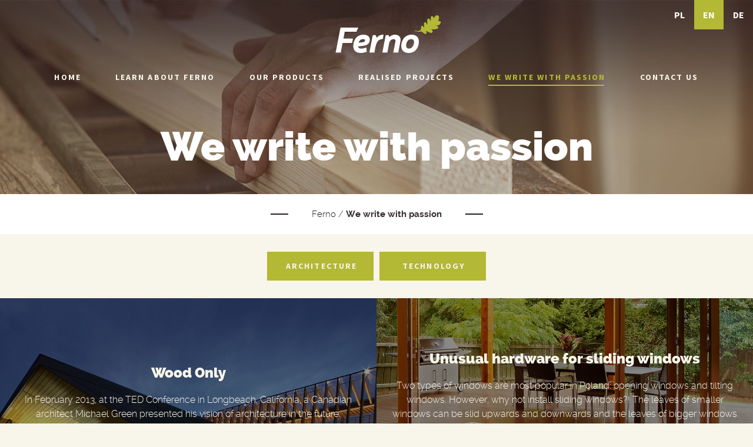

--- FILE ---
content_type: text/html; charset=UTF-8
request_url: http://ferno.com.pl/category/piszemy-z-pasja/
body_size: 4736
content:
<!DOCTYPE html>
<html lang="pl-PL" prefix="og: http://ogp.me/ns#" class="no-js">
<head>
	<meta charset="UTF-8">
	<meta name="viewport" content="width=device-width">
    
    <meta name="apple-mobile-web-app-title" content="Ferno">
    <link rel="apple-touch-icon" sizes="57x57" href="http://ferno.com.pl/wp-content/themes/ferno/images/favicons/apple-icon-57x57.png">
    <link rel="apple-touch-icon" sizes="60x60" href="http://ferno.com.pl/wp-content/themes/ferno/images/favicons/apple-icon-60x60.png">
    <link rel="apple-touch-icon" sizes="72x72" href="http://ferno.com.pl/wp-content/themes/ferno/images/favicons/apple-icon-72x72.png">
    <link rel="apple-touch-icon" sizes="76x76" href="http://ferno.com.pl/wp-content/themes/ferno/images/favicons/apple-icon-76x76.png">
    <link rel="apple-touch-icon" sizes="114x114" href="http://ferno.com.pl/wp-content/themes/ferno/images/favicons/apple-icon-114x114.png">
    <link rel="apple-touch-icon" sizes="120x120" href="http://ferno.com.pl/wp-content/themes/ferno/images/favicons/apple-icon-120x120.png">
    <link rel="apple-touch-icon" sizes="144x144" href="http://ferno.com.pl/wp-content/themes/ferno/images/favicons/apple-icon-144x144.png">
    <link rel="apple-touch-icon" sizes="152x152" href="http://ferno.com.pl/wp-content/themes/ferno/images/favicons/apple-icon-152x152.png">
    <link rel="apple-touch-icon" sizes="180x180" href="http://ferno.com.pl/wp-content/themes/ferno/images/favicons/apple-icon-180x180.png">
    <link rel="icon" type="image/png" sizes="192x192"  href="http://ferno.com.pl/wp-content/themes/ferno/images/favicons/android-icon-192x192.png">
    <link rel="icon" type="image/png" sizes="32x32" href="http://ferno.com.pl/wp-content/themes/ferno/images/favicons/favicon-32x32.png">
    <link rel="icon" type="image/png" sizes="96x96" href="http://ferno.com.pl/wp-content/themes/ferno/images/favicons/favicon-96x96.png">
    <link rel="icon" type="image/png" sizes="16x16" href="http://ferno.com.pl/wp-content/themes/ferno/images/favicons/favicon-16x16.png">
    <link rel="manifest" href="http://ferno.com.pl/wp-content/themes/ferno/images/favicons/manifest.json">
    <meta name="msapplication-config" content="http://ferno.com.pl/wp-content/themes/ferno/images/favicons/browserconfig.xml" />
    <meta name="msapplication-TileColor" content="#f8f5ea">
    <meta name="msapplication-TileImage" content="http://ferno.com.pl/wp-content/themes/ferno/images/favicons/ms-icon-144x144.png">
    <meta name="theme-color" content="#f8f5ea">
    <meta name="application-name" content="Ferno">        
    <link rel="shortcut icon" href="http://ferno.com.pl/wp-content/themes/ferno/images/favicons/favicon.ico" type="image/x-icon" />    

	<link rel="profile" href="http://gmpg.org/xfn/11">
	<link rel="pingback" href="http://ferno.com.pl/xmlrpc.php">
	<script>(function(){document.documentElement.classList.remove('no-js');})();</script>
	<title>Piszemy z pasją - Ferno</title>
<link rel="alternate" hreflang="pl-PL" href="http://ferno.com.pl/category/piszemy-z-pasja/" />
<link rel="alternate" hreflang="en-US" href="http://ferno.com.pl/en/category/we-write-with-passion/" />
<link rel="alternate" hreflang="de-DE" href="http://ferno.com.pl/de/category/wir-schreiben-mit-passion/" />

<!-- This site is optimized with the Yoast SEO plugin v5.3.2 - https://yoast.com/wordpress/plugins/seo/ -->
<link rel="canonical" href="http://ferno.com.pl/category/piszemy-z-pasja/" />
<link rel="next" href="http://ferno.com.pl/category/piszemy-z-pasja/page/2/" />
<meta property="og:locale" content="pl_PL" />
<meta property="og:type" content="object" />
<meta property="og:title" content="Piszemy z pasją - Ferno" />
<meta property="og:description" content="aktualności i ciekawostki" />
<meta property="og:url" content="http://ferno.com.pl/category/piszemy-z-pasja/" />
<meta property="og:site_name" content="Ferno" />
<meta name="twitter:card" content="summary" />
<meta name="twitter:title" content="Piszemy z pasją - Ferno" />
<script type='application/ld+json'>{"@context":"http:\/\/schema.org","@type":"WebSite","@id":"#website","url":"http:\/\/ferno.com.pl\/","name":"Ferno","potentialAction":{"@type":"SearchAction","target":"http:\/\/ferno.com.pl\/?s={search_term_string}","query-input":"required name=search_term_string"}}</script>
<!-- / Yoast SEO plugin. -->

<link rel="alternate" type="application/rss+xml" title="Ferno &raquo; Kanał z wpisami zaszufladkowanymi do kategorii Piszemy z pasją" href="http://ferno.com.pl/category/piszemy-z-pasja/feed/" />
<link rel='stylesheet' id='wi-galleries-blueimp-css'  href='http://ferno.com.pl/wp-content/plugins/wi-galleries/public//vendor/blueimp/css/blueimp-gallery.min.css?ver=4.8.25' type='text/css' media='all' />
<link rel='stylesheet' id='wpml-legacy-dropdown-0-css'  href='http://ferno.com.pl/wp-content/plugins/sitepress-multilingual-cms/templates/language-switchers/legacy-dropdown/style.css?ver=1' type='text/css' media='all' />
<style id='wpml-legacy-dropdown-0-inline-css' type='text/css'>
.wpml-ls-statics-shortcode_actions, .wpml-ls-statics-shortcode_actions .wpml-ls-sub-menu, .wpml-ls-statics-shortcode_actions a {border-color:#cdcdcd;}.wpml-ls-statics-shortcode_actions a {color:#444444;background-color:#ffffff;}.wpml-ls-statics-shortcode_actions a:hover,.wpml-ls-statics-shortcode_actions a:focus {color:#000000;background-color:#eeeeee;}.wpml-ls-statics-shortcode_actions .wpml-ls-current-language>a {color:#444444;background-color:#ffffff;}.wpml-ls-statics-shortcode_actions .wpml-ls-current-language:hover>a, .wpml-ls-statics-shortcode_actions .wpml-ls-current-language>a:focus {color:#000000;background-color:#eeeeee;}
</style>
<link rel='stylesheet' id='media-view-download-css'  href='http://ferno.com.pl/wp-content/plugins/wi-attachments/css/style.css?ver=4.8.25' type='text/css' media='all' />
<link rel='stylesheet' id='ferno-font-css'  href='http://fonts.googleapis.com/css?family=Source+Sans+Pro%3A700&#038;subset=latin%2Clatin-ext&#038;ver=4.8.25' type='text/css' media='all' />
<link rel='stylesheet' id='dashicons-css'  href='http://ferno.com.pl/wp-includes/css/dashicons.min.css?ver=4.8.25' type='text/css' media='all' />
<link rel='stylesheet' id='ferno-css'  href='http://ferno.com.pl/wp-content/themes/ferno/style.css?ver=4.8.25' type='text/css' media='all' />
<link rel='stylesheet' id='ferno-category-dynamic-css'  href='http://ferno.com.pl/category/piszemy-z-pasja/category-css?ver=cat1-1769577454' type='text/css' media='all' />
<script type='text/javascript' src='http://ferno.com.pl/wp-includes/js/jquery/jquery.js?ver=1.12.4'></script>
<script type='text/javascript' src='http://ferno.com.pl/wp-includes/js/jquery/jquery-migrate.min.js?ver=1.4.1'></script>
<script type='text/javascript' src='http://ferno.com.pl/wp-content/plugins/wi-galleries/public//vendor/blueimp/js/jquery.blueimp-gallery.min.js?ver=4.8.25'></script>
<script type='text/javascript' src='http://ferno.com.pl/wp-content/plugins/wi-galleries/public//js/main.js?ver=4.8.25'></script>
<script type='text/javascript' src='http://ferno.com.pl/wp-content/plugins/sitepress-multilingual-cms/templates/language-switchers/legacy-dropdown/script.js?ver=1'></script>
<script type='text/javascript'>
/* <![CDATA[ */
var fileReplacementSettings = {"chooseFile":"Nie wybrano pliku.","browseFile":"Przegl\u0105daj"};
/* ]]> */
</script>
<script type='text/javascript' src='http://ferno.com.pl/wp-content/themes/ferno/js/file.js?ver=4.8.25'></script>
<script type='text/javascript' src='http://ferno.com.pl/wp-content/themes/ferno/js/main.js?ver=4.8.25'></script>
<script type='text/javascript' src='http://ferno.com.pl/wp-content/plugins/sitepress-multilingual-cms/res/js/jquery.cookie.js?ver=3.7.1'></script>
<script type='text/javascript'>
/* <![CDATA[ */
var wpml_browser_redirect_params = {"pageLanguage":"pl","languageUrls":{"pl_PL":"http:\/\/ferno.com.pl\/category\/piszemy-z-pasja\/","pl":"http:\/\/ferno.com.pl\/category\/piszemy-z-pasja\/","PL":"http:\/\/ferno.com.pl\/category\/piszemy-z-pasja\/","en_US":"http:\/\/ferno.com.pl\/en\/category\/we-write-with-passion\/","en":"http:\/\/ferno.com.pl\/en\/category\/we-write-with-passion\/","US":"http:\/\/ferno.com.pl\/en\/category\/we-write-with-passion\/","de_DE":"http:\/\/ferno.com.pl\/de\/category\/wir-schreiben-mit-passion\/","de":"http:\/\/ferno.com.pl\/de\/category\/wir-schreiben-mit-passion\/","DE":"http:\/\/ferno.com.pl\/de\/category\/wir-schreiben-mit-passion\/"},"cookie":{"name":"_icl_visitor_lang_js","domain":"ferno.com.pl","path":"\/","expiration":24}};
/* ]]> */
</script>
<script type='text/javascript' src='http://ferno.com.pl/wp-content/plugins/sitepress-multilingual-cms/res/js/browser-redirect.js?ver=3.7.1'></script>
<link rel='https://api.w.org/' href='http://ferno.com.pl/wp-json/' />
<link rel="EditURI" type="application/rsd+xml" title="RSD" href="http://ferno.com.pl/xmlrpc.php?rsd" />
<link rel="wlwmanifest" type="application/wlwmanifest+xml" href="http://ferno.com.pl/wp-includes/wlwmanifest.xml" /> 
<meta name="generator" content="WordPress 4.8.25" />
<meta name="generator" content="WPML ver:3.7.1 stt:1,3,42;" />
</head>

<body class="archive category category-piszemy-z-pasja category-1">
    <!-- Google Tag Manager -->
    <noscript><iframe src="//www.googletagmanager.com/ns.html?id=GTM-TCGW4S"
    height="0" width="0" style="display:none;visibility:hidden"></iframe></noscript>
    <script>(function(w,d,s,l,i){w[l]=w[l]||[];w[l].push({'gtm.start':
    new Date().getTime(),event:'gtm.js'});var f=d.getElementsByTagName(s)[0],
    j=d.createElement(s),dl=l!='dataLayer'?'&l='+l:'';j.async=true;j.src=
    '//www.googletagmanager.com/gtm.js?id='+i+dl;f.parentNode.insertBefore(j,f);
    })(window,document,'script','dataLayer','GTM-TCGW4S');</script>
    <!-- End Google Tag Manager -->
    <div class="overall-wrap">
    <!--[if lt IE 8]>
        <p class="browserupgrade">You are using an <strong>outdated</strong> browser. Please <a href="http://browsehappy.com/">upgrade your browser</a> to improve your experience.</p>
    <![endif]-->
    <header id="header">
        <div class="wrap clearfix">
            <h1 id="logo" rel="branding">
                <a href="http://ferno.com.pl/">
                    <img src="http://ferno.com.pl/wp-content/themes/ferno/images/logo.png" alt="" />
                </a>
            </h1>
            <nav>
                <h1 class="has-icon icon-menu">
                    <span class="has-icon icon-open">
                        Main menu                    </span>
                </h1>
                <ul><li id="menu-item-17" class="menu-item menu-item-type-custom menu-item-object-custom menu-item-home menu-item-17"><a href="http://ferno.com.pl/">Home</a></li>
<li id="menu-item-20" class="menu-item menu-item-type-post_type menu-item-object-page menu-item-20"><a href="http://ferno.com.pl/poznaj-ferno/">Poznaj Ferno</a></li>
<li id="menu-item-19" class="menu-item menu-item-type-post_type_archive menu-item-object-wi-product menu-item-19"><a href="http://ferno.com.pl/produkt/">Nasze produkty</a></li>
<li id="menu-item-1532" class="menu-item menu-item-type-post_type menu-item-object-page menu-item-1532"><a href="http://ferno.com.pl/realizacje/merloniego/">Realizacje</a></li>
<li id="menu-item-23" class="menu-item menu-item-type-taxonomy menu-item-object-category current-menu-item menu-item-23"><a href="http://ferno.com.pl/category/piszemy-z-pasja/">Piszemy z pasją</a></li>
<li id="menu-item-1589" class="menu-item menu-item-type-post_type menu-item-object-page menu-item-1589"><a href="http://ferno.com.pl/plan-polaczenia-spolek/">Plan połączenia spółek</a></li>
<li id="menu-item-24" class="menu-item menu-item-type-post_type menu-item-object-page menu-item-24"><a href="http://ferno.com.pl/kontakt/">Kontakt</a></li>
</ul>            </nav>
             
<div id="languages">
    <ul>
            <li>
            <a title="polski" href="http://ferno.com.pl/category/piszemy-z-pasja/" class="active">
                PL            </a>
        </li>
            <li>
            <a title="English" href="http://ferno.com.pl/en/category/we-write-with-passion/">
                EN            </a>
        </li>
            <li>
            <a title="Deutsch" href="http://ferno.com.pl/de/category/wir-schreiben-mit-passion/">
                DE            </a>
        </li>
        </ul>
</div>
        </div>
    </header>
        <div id="subheader">
        <h1 class="title">
            Piszemy z pasją        </h1>
    </div>
    <div id="breadcrumbs"><div class="wrap"><span xmlns:v="http://rdf.data-vocabulary.org/#"><span typeof="v:Breadcrumb"><a href="http://ferno.com.pl/" rel="v:url" property="v:title">Ferno</a> / <strong class="breadcrumb_last">Piszemy z pasją</strong></span></span></div></div>    <section class="content-wrap">
    <header class="visuallyhidden">
        <h1>Piszemy z pasją</h1>
    </header>
    <aside class="wrap">
        <div class="sub-menu">
<div>
<a href="http://ferno.com.pl/category/piszemy-z-pasja/architektura/" class="term-button">
Architektura</a><a href="http://ferno.com.pl/category/piszemy-z-pasja/technologia/" class="term-button">
Technologia</a></div>
</div>
    </aside>
        <div class="posts-list">
        <article class="excerpt post-1318 post type-post status-publish format-standard has-post-thumbnail hentry category-piszemy-z-pasja">
    <a href="http://ferno.com.pl/fensterbau-frontale-2016/">
        <div class="excerpt-wrap">
            <header>
                <h2>Fensterbau Frontale 2016</h2>
            </header>
            <footer class="visuallyhidden">
                <time datetime="2016-03-25T15:27:51+00:00">25 marca 2016</time>
            </footer>
            <div class="content">
                <p>FERNO na targach Fensterbau Frontale 2016 W dniach 16 &#8211; 19 marca 2016 roku FERNO miało zaszczyt promować swoja markę na międzynarodowych targach branżowych Fensterbau Frontale w Norymberdze. Dzięki wysiłkowi i staraniom, które wkładamy w każdy produkt wychodzący z naszego zakładu, stoisko na targach przyciągnęło ogromną uwagę zarówno gości jak i pozostałych wystawców. Zaprezentowaliśmy między [&hellip;]</p>
            </div>
        </div>
        <span class="button" role="presentation">
            Czytaj więcej        </span>         
    </a>
</article>
        <article class="excerpt post-1273 post type-post status-publish format-standard has-post-thumbnail hentry category-architektura category-piszemy-z-pasja">
    <a href="http://ferno.com.pl/dom-ekologiczny/">
        <div class="excerpt-wrap">
            <header>
                <h2>Dom ekologiczny</h2>
            </header>
            <footer class="visuallyhidden">
                <time datetime="2015-11-06T11:05:20+00:00">6 listopada 2015</time>
            </footer>
            <div class="content">
                <p>W czasach nadmiernej emisji zanieczyszczeń, w dobie śmieci i brudu, powstała inicjatywa promującą ekologię w wielu dziedzinach naszego życia. Architektura sama w sobie też pragnie być bardziej ekologiczna. Możemy nawet mówić o trendzie ekologicznej architektury. Jednak czy na pewno jest tak ekologiczna, jak myślimy? czy naprawdę pozwala chronić nasz klimat, a zarazem tworzyć coś atrakcyjnego [&hellip;]</p>
            </div>
        </div>
        <span class="button" role="presentation">
            Czytaj więcej        </span>         
    </a>
</article>
        </div>
            <div class="sub-menu">
        <div>
            <a href="http://ferno.com.pl/category/piszemy-z-pasja/page/2/" class="term-button">Starsze</a>        </div>
    </div>
        </section>
    <footer id="footer">
        <div class="wrap">
            <div>
                <p>
                    <a href="http://ferno.com.pl/" class="logo">
                        <img src="http://ferno.com.pl/wp-content/themes/ferno/images/logo-footer.png" alt="" />
                    </a>
                </p>
                                <p>Copyright © 2014-2026 Ferno.<br /> All Rights Reserved.</p>
                                            </div>
            <div>
                            </div>
            <div>
                <p class="created-by">
                    Projekt i wdrożenie<br /> <a href="http://www.webidea.pl">webidea.pl</a>                </p>
            </div>
        </div>
    </footer>
    </div>
                <div id="blueimp-gallery" class="blueimp-gallery blueimp-gallery-controls" data-hide-page-scrollbars="false">
                <div class="slides"></div>
                <h3 class="title"></h3>
                <a class="prev ir">‹</a>
                <a class="next ir">›</a>
                <a class="close">×</a>
            </div>
            <script type='text/javascript'>
/* <![CDATA[ */
var wpcf7 = {"apiSettings":{"root":"http:\/\/ferno.com.pl\/wp-json\/contact-form-7\/v1","namespace":"contact-form-7\/v1"},"recaptcha":{"messages":{"empty":"Potwierd\u017a, \u017ce nie jeste\u015b robotem."}}};
/* ]]> */
</script>
<script type='text/javascript' src='http://ferno.com.pl/wp-content/plugins/contact-form-7/includes/js/scripts.js?ver=4.9'></script>
<script type='text/javascript' src='http://ferno.com.pl/wp-includes/js/wp-embed.min.js?ver=4.8.25'></script>
<script type='text/javascript'>
/* <![CDATA[ */
var icl_vars = {"current_language":"pl","icl_home":"http:\/\/ferno.com.pl\/","ajax_url":"http:\/\/ferno.com.pl\/wp-admin\/admin-ajax.php","url_type":"1"};
/* ]]> */
</script>
<script type='text/javascript' src='http://ferno.com.pl/wp-content/plugins/sitepress-multilingual-cms/res/js/sitepress.js?ver=4.8.25'></script>
</body>
</html>

--- FILE ---
content_type: text/html; charset=UTF-8
request_url: http://ferno.com.pl/en/category/we-write-with-passion/
body_size: 4274
content:
<!DOCTYPE html>
<html lang="en-US" prefix="og: http://ogp.me/ns#" class="no-js">
<head>
	<meta charset="UTF-8">
	<meta name="viewport" content="width=device-width">
    
    <meta name="apple-mobile-web-app-title" content="Ferno">
    <link rel="apple-touch-icon" sizes="57x57" href="http://ferno.com.pl/wp-content/themes/ferno/images/favicons/apple-icon-57x57.png">
    <link rel="apple-touch-icon" sizes="60x60" href="http://ferno.com.pl/wp-content/themes/ferno/images/favicons/apple-icon-60x60.png">
    <link rel="apple-touch-icon" sizes="72x72" href="http://ferno.com.pl/wp-content/themes/ferno/images/favicons/apple-icon-72x72.png">
    <link rel="apple-touch-icon" sizes="76x76" href="http://ferno.com.pl/wp-content/themes/ferno/images/favicons/apple-icon-76x76.png">
    <link rel="apple-touch-icon" sizes="114x114" href="http://ferno.com.pl/wp-content/themes/ferno/images/favicons/apple-icon-114x114.png">
    <link rel="apple-touch-icon" sizes="120x120" href="http://ferno.com.pl/wp-content/themes/ferno/images/favicons/apple-icon-120x120.png">
    <link rel="apple-touch-icon" sizes="144x144" href="http://ferno.com.pl/wp-content/themes/ferno/images/favicons/apple-icon-144x144.png">
    <link rel="apple-touch-icon" sizes="152x152" href="http://ferno.com.pl/wp-content/themes/ferno/images/favicons/apple-icon-152x152.png">
    <link rel="apple-touch-icon" sizes="180x180" href="http://ferno.com.pl/wp-content/themes/ferno/images/favicons/apple-icon-180x180.png">
    <link rel="icon" type="image/png" sizes="192x192"  href="http://ferno.com.pl/wp-content/themes/ferno/images/favicons/android-icon-192x192.png">
    <link rel="icon" type="image/png" sizes="32x32" href="http://ferno.com.pl/wp-content/themes/ferno/images/favicons/favicon-32x32.png">
    <link rel="icon" type="image/png" sizes="96x96" href="http://ferno.com.pl/wp-content/themes/ferno/images/favicons/favicon-96x96.png">
    <link rel="icon" type="image/png" sizes="16x16" href="http://ferno.com.pl/wp-content/themes/ferno/images/favicons/favicon-16x16.png">
    <link rel="manifest" href="http://ferno.com.pl/wp-content/themes/ferno/images/favicons/manifest.json">
    <meta name="msapplication-config" content="http://ferno.com.pl/wp-content/themes/ferno/images/favicons/browserconfig.xml" />
    <meta name="msapplication-TileColor" content="#f8f5ea">
    <meta name="msapplication-TileImage" content="http://ferno.com.pl/wp-content/themes/ferno/images/favicons/ms-icon-144x144.png">
    <meta name="theme-color" content="#f8f5ea">
    <meta name="application-name" content="Ferno">        
    <link rel="shortcut icon" href="http://ferno.com.pl/wp-content/themes/ferno/images/favicons/favicon.ico" type="image/x-icon" />    

	<link rel="profile" href="http://gmpg.org/xfn/11">
	<link rel="pingback" href="http://ferno.com.pl/xmlrpc.php">
	<script>(function(){document.documentElement.classList.remove('no-js');})();</script>
	<title>We write with passion - Ferno</title>
<link rel="alternate" hreflang="pl-PL" href="http://ferno.com.pl/category/piszemy-z-pasja/" />
<link rel="alternate" hreflang="en-US" href="http://ferno.com.pl/en/category/we-write-with-passion/" />
<link rel="alternate" hreflang="de-DE" href="http://ferno.com.pl/de/category/wir-schreiben-mit-passion/" />

<!-- This site is optimized with the Yoast SEO plugin v5.3.2 - https://yoast.com/wordpress/plugins/seo/ -->
<link rel="canonical" href="http://ferno.com.pl/en/category/we-write-with-passion/" />
<meta property="og:locale" content="en_US" />
<meta property="og:type" content="object" />
<meta property="og:title" content="We write with passion - Ferno" />
<meta property="og:description" content="Latest news and actualities" />
<meta property="og:url" content="http://ferno.com.pl/en/category/we-write-with-passion/" />
<meta property="og:site_name" content="Ferno" />
<meta name="twitter:card" content="summary" />
<meta name="twitter:title" content="We write with passion - Ferno" />
<script type='application/ld+json'>{"@context":"http:\/\/schema.org","@type":"WebSite","@id":"#website","url":"http:\/\/ferno.com.pl\/en\/","name":"Ferno","potentialAction":{"@type":"SearchAction","target":"http:\/\/ferno.com.pl\/en\/?s={search_term_string}","query-input":"required name=search_term_string"}}</script>
<!-- / Yoast SEO plugin. -->

<link rel="alternate" type="application/rss+xml" title="Ferno &raquo; We write with passion Category Feed" href="http://ferno.com.pl/en/category/we-write-with-passion/feed/" />
<link rel='stylesheet' id='wi-galleries-blueimp-css'  href='http://ferno.com.pl/wp-content/plugins/wi-galleries/public//vendor/blueimp/css/blueimp-gallery.min.css?ver=4.8.25' type='text/css' media='all' />
<link rel='stylesheet' id='wpml-legacy-dropdown-0-css'  href='http://ferno.com.pl/wp-content/plugins/sitepress-multilingual-cms/templates/language-switchers/legacy-dropdown/style.css?ver=1' type='text/css' media='all' />
<style id='wpml-legacy-dropdown-0-inline-css' type='text/css'>
.wpml-ls-statics-shortcode_actions, .wpml-ls-statics-shortcode_actions .wpml-ls-sub-menu, .wpml-ls-statics-shortcode_actions a {border-color:#cdcdcd;}.wpml-ls-statics-shortcode_actions a {color:#444444;background-color:#ffffff;}.wpml-ls-statics-shortcode_actions a:hover,.wpml-ls-statics-shortcode_actions a:focus {color:#000000;background-color:#eeeeee;}.wpml-ls-statics-shortcode_actions .wpml-ls-current-language>a {color:#444444;background-color:#ffffff;}.wpml-ls-statics-shortcode_actions .wpml-ls-current-language:hover>a, .wpml-ls-statics-shortcode_actions .wpml-ls-current-language>a:focus {color:#000000;background-color:#eeeeee;}
</style>
<link rel='stylesheet' id='media-view-download-css'  href='http://ferno.com.pl/wp-content/plugins/wi-attachments/css/style.css?ver=4.8.25' type='text/css' media='all' />
<link rel='stylesheet' id='ferno-font-css'  href='http://fonts.googleapis.com/css?family=Source+Sans+Pro%3A700&#038;subset=latin%2Clatin-ext&#038;ver=4.8.25' type='text/css' media='all' />
<link rel='stylesheet' id='dashicons-css'  href='http://ferno.com.pl/wp-includes/css/dashicons.min.css?ver=4.8.25' type='text/css' media='all' />
<link rel='stylesheet' id='ferno-css'  href='http://ferno.com.pl/wp-content/themes/ferno/style.css?ver=4.8.25' type='text/css' media='all' />
<link rel='stylesheet' id='ferno-category-dynamic-css'  href='http://ferno.com.pl/en/category/we-write-with-passion/category-css?ver=cat35-1769577456' type='text/css' media='all' />
<script type='text/javascript' src='http://ferno.com.pl/wp-includes/js/jquery/jquery.js?ver=1.12.4'></script>
<script type='text/javascript' src='http://ferno.com.pl/wp-includes/js/jquery/jquery-migrate.min.js?ver=1.4.1'></script>
<script type='text/javascript' src='http://ferno.com.pl/wp-content/plugins/wi-galleries/public//vendor/blueimp/js/jquery.blueimp-gallery.min.js?ver=4.8.25'></script>
<script type='text/javascript' src='http://ferno.com.pl/wp-content/plugins/wi-galleries/public//js/main.js?ver=4.8.25'></script>
<script type='text/javascript' src='http://ferno.com.pl/wp-content/plugins/sitepress-multilingual-cms/templates/language-switchers/legacy-dropdown/script.js?ver=1'></script>
<script type='text/javascript'>
/* <![CDATA[ */
var fileReplacementSettings = {"chooseFile":"No file selected.","browseFile":"Browse"};
/* ]]> */
</script>
<script type='text/javascript' src='http://ferno.com.pl/wp-content/themes/ferno/js/file.js?ver=4.8.25'></script>
<script type='text/javascript' src='http://ferno.com.pl/wp-content/themes/ferno/js/main.js?ver=4.8.25'></script>
<script type='text/javascript' src='http://ferno.com.pl/wp-content/plugins/sitepress-multilingual-cms/res/js/jquery.cookie.js?ver=3.7.1'></script>
<script type='text/javascript'>
/* <![CDATA[ */
var wpml_browser_redirect_params = {"pageLanguage":"en","languageUrls":{"pl_PL":"http:\/\/ferno.com.pl\/category\/piszemy-z-pasja\/","pl":"http:\/\/ferno.com.pl\/category\/piszemy-z-pasja\/","PL":"http:\/\/ferno.com.pl\/category\/piszemy-z-pasja\/","en_US":"http:\/\/ferno.com.pl\/en\/category\/we-write-with-passion\/","en":"http:\/\/ferno.com.pl\/en\/category\/we-write-with-passion\/","US":"http:\/\/ferno.com.pl\/en\/category\/we-write-with-passion\/","de_DE":"http:\/\/ferno.com.pl\/de\/category\/wir-schreiben-mit-passion\/","de":"http:\/\/ferno.com.pl\/de\/category\/wir-schreiben-mit-passion\/","DE":"http:\/\/ferno.com.pl\/de\/category\/wir-schreiben-mit-passion\/"},"cookie":{"name":"_icl_visitor_lang_js","domain":"ferno.com.pl","path":"\/","expiration":24}};
/* ]]> */
</script>
<script type='text/javascript' src='http://ferno.com.pl/wp-content/plugins/sitepress-multilingual-cms/res/js/browser-redirect.js?ver=3.7.1'></script>
<link rel='https://api.w.org/' href='http://ferno.com.pl/en/wp-json/' />
<link rel="EditURI" type="application/rsd+xml" title="RSD" href="http://ferno.com.pl/xmlrpc.php?rsd" />
<link rel="wlwmanifest" type="application/wlwmanifest+xml" href="http://ferno.com.pl/wp-includes/wlwmanifest.xml" /> 
<meta name="generator" content="WordPress 4.8.25" />
<meta name="generator" content="WPML ver:3.7.1 stt:1,3,42;" />
</head>

<body class="archive category category-we-write-with-passion category-35">
    <!-- Google Tag Manager -->
    <noscript><iframe src="//www.googletagmanager.com/ns.html?id=GTM-TCGW4S"
    height="0" width="0" style="display:none;visibility:hidden"></iframe></noscript>
    <script>(function(w,d,s,l,i){w[l]=w[l]||[];w[l].push({'gtm.start':
    new Date().getTime(),event:'gtm.js'});var f=d.getElementsByTagName(s)[0],
    j=d.createElement(s),dl=l!='dataLayer'?'&l='+l:'';j.async=true;j.src=
    '//www.googletagmanager.com/gtm.js?id='+i+dl;f.parentNode.insertBefore(j,f);
    })(window,document,'script','dataLayer','GTM-TCGW4S');</script>
    <!-- End Google Tag Manager -->
    <div class="overall-wrap">
    <!--[if lt IE 8]>
        <p class="browserupgrade">You are using an <strong>outdated</strong> browser. Please <a href="http://browsehappy.com/">upgrade your browser</a> to improve your experience.</p>
    <![endif]-->
    <header id="header">
        <div class="wrap clearfix">
            <h1 id="logo" rel="branding">
                <a href="http://ferno.com.pl/en/">
                    <img src="http://ferno.com.pl/wp-content/themes/ferno/images/logo.png" alt="" />
                </a>
            </h1>
            <nav>
                <h1 class="has-icon icon-menu">
                    <span class="has-icon icon-open">
                        Main menu                    </span>
                </h1>
                <ul><li id="menu-item-866" class="menu-item menu-item-type-custom menu-item-object-custom menu-item-home menu-item-866"><a href="http://ferno.com.pl/en/">Home</a></li>
<li id="menu-item-867" class="menu-item menu-item-type-post_type menu-item-object-page menu-item-867"><a href="http://ferno.com.pl/en/learn-about-ferno/">Learn about Ferno</a></li>
<li id="menu-item-868" class="menu-item menu-item-type-post_type_archive menu-item-object-wi-product menu-item-868"><a href="http://ferno.com.pl/en/product/">Our products</a></li>
<li id="menu-item-1073" class="menu-item menu-item-type-post_type menu-item-object-page menu-item-1073"><a href="http://ferno.com.pl/en/realised-projects/">Realised projects</a></li>
<li id="menu-item-869" class="menu-item menu-item-type-taxonomy menu-item-object-category current-menu-item menu-item-869"><a href="http://ferno.com.pl/en/category/we-write-with-passion/">We write with passion</a></li>
<li id="menu-item-870" class="menu-item menu-item-type-post_type menu-item-object-page menu-item-870"><a href="http://ferno.com.pl/en/contact/">Contact Us</a></li>
</ul>            </nav>
             
<div id="languages">
    <ul>
            <li>
            <a title="polski" href="http://ferno.com.pl/category/piszemy-z-pasja/">
                PL            </a>
        </li>
            <li>
            <a title="English" href="http://ferno.com.pl/en/category/we-write-with-passion/" class="active">
                EN            </a>
        </li>
            <li>
            <a title="Deutsch" href="http://ferno.com.pl/de/category/wir-schreiben-mit-passion/">
                DE            </a>
        </li>
        </ul>
</div>
        </div>
    </header>
        <div id="subheader">
        <h1 class="title">
            We write with passion        </h1>
    </div>
    <div id="breadcrumbs"><div class="wrap"><span xmlns:v="http://rdf.data-vocabulary.org/#"><span typeof="v:Breadcrumb"><a href="http://ferno.com.pl/en/" rel="v:url" property="v:title">Ferno</a> / <strong class="breadcrumb_last">We write with passion</strong></span></span></div></div>    <section class="content-wrap">
    <header class="visuallyhidden">
        <h1>We write with passion</h1>
    </header>
    <aside class="wrap">
        <div class="sub-menu">
<div>
<a href="http://ferno.com.pl/en/category/we-write-with-passion/architecture/" class="term-button">
Architecture</a><a href="http://ferno.com.pl/en/category/we-write-with-passion/technology/" class="term-button">
Technology</a></div>
</div>
    </aside>
        <div class="posts-list">
        <article class="excerpt post-859 post type-post status-publish format-standard has-post-thumbnail hentry category-architecture category-technology">
    <a href="http://ferno.com.pl/en/wood-only/">
        <div class="excerpt-wrap">
            <header>
                <h2>Wood Only</h2>
            </header>
            <footer class="visuallyhidden">
                <time datetime="2015-06-16T13:47:44+00:00">16 June 2015</time>
            </footer>
            <div class="content">
                <p>In February 2013, at the TED Conference in Longbeach, California, a Canadian architect Michael Green presented his vision of architecture in the future.</p>
            </div>
        </div>
        <span class="button" role="presentation">
            Read more        </span>         
    </a>
</article>
        <article class="excerpt post-861 post type-post status-publish format-standard has-post-thumbnail hentry category-technology">
    <a href="http://ferno.com.pl/en/unusual-hardware-for-sliding-windows/">
        <div class="excerpt-wrap">
            <header>
                <h2>Unusual hardware for sliding windows</h2>
            </header>
            <footer class="visuallyhidden">
                <time datetime="2015-05-16T13:49:49+00:00">16 May 2015</time>
            </footer>
            <div class="content">
                <p>Two types of windows are most popular in Poland: opening windows and tilting windows. However, why not install sliding windows?! The leaves of smaller windows can be slid upwards and downwards and the leaves of bigger windows can be slid sideways. </p>
            </div>
        </div>
        <span class="button" role="presentation">
            Read more        </span>         
    </a>
</article>
        </div>
            </section>
    <footer id="footer">
        <div class="wrap">
            <div>
                <p>
                    <a href="http://ferno.com.pl/en/" class="logo">
                        <img src="http://ferno.com.pl/wp-content/themes/ferno/images/logo-footer.png" alt="" />
                    </a>
                </p>
                                <p>Copyright © 2014-2026 Ferno.<br /> All Rights Reserved.</p>
                                            </div>
            <div>
                            </div>
            <div>
                <p class="created-by">
                    Design and implementation<br /> <a href="http://www.webidea.pl">webidea.pl</a>                </p>
            </div>
        </div>
    </footer>
    </div>
                <div id="blueimp-gallery" class="blueimp-gallery blueimp-gallery-controls" data-hide-page-scrollbars="false">
                <div class="slides"></div>
                <h3 class="title"></h3>
                <a class="prev ir">‹</a>
                <a class="next ir">›</a>
                <a class="close">×</a>
            </div>
            <script type='text/javascript'>
/* <![CDATA[ */
var wpcf7 = {"apiSettings":{"root":"http:\/\/ferno.com.pl\/en\/wp-json\/contact-form-7\/v1","namespace":"contact-form-7\/v1"},"recaptcha":{"messages":{"empty":"Please verify that you are not a robot."}}};
/* ]]> */
</script>
<script type='text/javascript' src='http://ferno.com.pl/wp-content/plugins/contact-form-7/includes/js/scripts.js?ver=4.9'></script>
<script type='text/javascript' src='http://ferno.com.pl/wp-includes/js/wp-embed.min.js?ver=4.8.25'></script>
<script type='text/javascript'>
/* <![CDATA[ */
var icl_vars = {"current_language":"en","icl_home":"http:\/\/ferno.com.pl\/en\/","ajax_url":"http:\/\/ferno.com.pl\/en\/wp-admin\/admin-ajax.php","url_type":"1"};
/* ]]> */
</script>
<script type='text/javascript' src='http://ferno.com.pl/wp-content/plugins/sitepress-multilingual-cms/res/js/sitepress.js?ver=4.8.25'></script>
</body>
</html>

--- FILE ---
content_type: text/css
request_url: http://ferno.com.pl/wp-content/plugins/wi-attachments/css/style.css?ver=4.8.25
body_size: 409
content:
ul.attachments, div.attachment {
  margin: 1.5em 0; }

ul.attachments {
  padding: 0; }
  ul.attachments, ul.attachments li {
    list-style: none;
    list-style-image: none; }

.attachment a {
  display: block;
  display: -webkit-flex;
  display: flex;
  -webkit-align-items: center;
  align-items: center; }
.attachment.has-download a {
  padding-right: 100px;
  position: relative; }
.attachment .title {
  -webkit-flex-grow: 2;
  flex-grow: 2;
  -webkit-flex-basis: 80%;
  flex-basis: 80%; }
.attachment .extension, .attachment .size {
  -webkit-flex-grow: 0.5;
  flex-grow: 0.5; }
.attachment .size {
  -webkit-flex-basis: 80px;
  flex-basis: 80px; }
.attachment .extension {
  -webkit-flex-basis: 50px;
  flex-basis: 50px; }
.attachment.has-labels .size {
  -webkit-flex-basis: 250px;
  flex-basis: 250px; }
.attachment.has-labels .extension {
  -webkit-flex-basis: 150px;
  flex-basis: 150px; }
.attachment .download {
  position: absolute;
  top: 0;
  right: 0;
  width: 100px;
  text-align: center; }

.wpview-type-filedownload {
  margin: 1em 0; }
  .wpview-type-filedownload ul.attachments, .wpview-type-filedownload div.attachment {
    margin: 0; }

.wpview-wrap[data-wpview-type="filedownload"] {
  margin-bottom: 0; }


--- FILE ---
content_type: text/css
request_url: http://ferno.com.pl/wp-content/themes/ferno/style.css?ver=4.8.25
body_size: 9574
content:
/*!
Theme Name: Ferno
Theme URI: http://ferno.com.pl//
Description: Dedykowany szablon dla firmy Ferno.
Version: 1.0
Author: Paweł Data <paweldata at webidea.pl>, Michał Banach <michalbanach at webidea.pl>
Author URI: http://www.webidea.pl
Text Domain: ferno
*/.browserupgrade{margin:0.2em 0;background:#ccc;color:#000;padding:0.2em 0}@font-face{font-family:'Raleway';src:url("fonts/raleway-heavy-webfont.eot");src:url("fonts/raleway-heavy-webfont.eot?#iefix") format("embedded-opentype"),url("fonts/raleway-heavy-webfont.woff2") format("woff2"),url("fonts/raleway-heavy-webfont.woff") format("woff"),url("fonts/raleway-heavy-webfont.ttf") format("truetype");font-weight:900;font-style:normal}@font-face{font-family:'Raleway';src:url("fonts/raleway-light-webfont.eot");src:url("fonts/raleway-light-webfont.eot?#iefix") format("embedded-opentype"),url("fonts/raleway-light-webfont.woff2") format("woff2"),url("fonts/raleway-light-webfont.woff") format("woff"),url("fonts/raleway-light-webfont.ttf") format("truetype");font-weight:300;font-style:normal}@font-face{font-family:'Raleway';src:url("fonts/raleway-regular-webfont.eot");src:url("fonts/raleway-regular-webfont.eot?#iefix") format("embedded-opentype"),url("fonts/raleway-regular-webfont.woff2") format("woff2"),url("fonts/raleway-regular-webfont.woff") format("woff"),url("fonts/raleway-regular-webfont.ttf") format("truetype");font-weight:400;font-style:normal}@font-face{font-family:'Raleway';src:url("fonts/raleway-thin-webfont.eot");src:url("fonts/raleway-thin-webfont.eot?#iefix") format("embedded-opentype"),url("fonts/raleway-thin-webfont.woff2") format("woff2"),url("fonts/raleway-thin-webfont.woff") format("woff"),url("fonts/raleway-thin-webfont.ttf") format("truetype");font-weight:100;font-style:normal}@font-face{font-family:'Raleway';src:url("fonts/raleway-bold-webfont.eot");src:url("fonts/raleway-bold-webfont.eot?#iefix") format("embedded-opentype"),url("fonts/raleway-bold-webfont.woff2") format("woff2"),url("fonts/raleway-bold-webfont.woff") format("woff"),url("fonts/raleway-bold-webfont.ttf") format("truetype");font-weight:700;font-style:normal}/*! normalize.css v3.0.3 | MIT License | github.com/necolas/normalize.css */html{font-family:sans-serif;-ms-text-size-adjust:100%;-webkit-text-size-adjust:100%}body{margin:0}article,aside,details,figcaption,figure,footer,header,hgroup,main,menu,nav,section,summary{display:block}audio,canvas,progress,video{display:inline-block;vertical-align:baseline}audio:not([controls]){display:none;height:0}[hidden],template{display:none}a{background-color:transparent}a:active,a:hover{outline:0}abbr[title]{border-bottom:1px dotted}b,strong{font-weight:bold}dfn{font-style:italic}h1{font-size:2em;margin:0.67em 0}mark{background:#ff0;color:#000}small{font-size:80%}sub,sup{font-size:75%;line-height:0;position:relative;vertical-align:baseline}sup{top:-0.5em}sub{bottom:-0.25em}img{border:0}svg:not(:root){overflow:hidden}figure{margin:1em 40px}hr{box-sizing:content-box;height:0}pre{overflow:auto}code,kbd,pre,samp{font-family:monospace, monospace;font-size:1em}button,input,optgroup,select,textarea{color:inherit;font:inherit;margin:0}button{overflow:visible}button,select{text-transform:none}button,html input[type="button"],input[type="reset"],input[type="submit"]{-webkit-appearance:button;cursor:pointer}button[disabled],html input[disabled]{cursor:default}button::-moz-focus-inner,input::-moz-focus-inner{border:0;padding:0}input{line-height:normal}input[type="checkbox"],input[type="radio"]{box-sizing:border-box;padding:0}input[type="number"]::-webkit-inner-spin-button,input[type="number"]::-webkit-outer-spin-button{height:auto}input[type="search"]{-webkit-appearance:textfield;box-sizing:content-box}input[type="search"]::-webkit-search-cancel-button,input[type="search"]::-webkit-search-decoration{-webkit-appearance:none}fieldset{border:1px solid #c0c0c0;margin:0 2px;padding:0.35em 0.625em 0.75em}legend{border:0;padding:0}textarea{overflow:auto}optgroup{font-weight:bold}table{border-collapse:collapse;border-spacing:0}td,th{padding:0}html{background-color:#f8f5ea}body{color:#392c30;font-size:16px;line-height:1.9;font-family:'Raleway', sans-serif;font-weight:300}::-moz-selection{background:#b3b835;text-shadow:none;color:#FFF}::selection{background:#b3b835;text-shadow:none;color:#FFF}hr{display:block;height:1px;border:0;border-top:1px solid #ccc;margin:1em 0;padding:0}audio,canvas,iframe,img,svg,video{vertical-align:middle}fieldset{border:0;margin:0;padding:0}textarea{resize:vertical}a{color:#b3b835;text-decoration:none;-moz-transition:color 0.3s,background-color 0.3s,border-color 0.3s;-o-transition:color 0.3s,background-color 0.3s,border-color 0.3s;-webkit-transition:color 0.3s,background-color 0.3s,border-color 0.3s;transition:color 0.3s,background-color 0.3s,border-color 0.3s}a:hover{text-decoration:underline}img,svg{max-width:100%;height:auto}h1,h2,h3,h4,h5,h6{font-family:'Raleway', sans-serif;font-weight:900;line-height:normal}.wrap-extend,.wrap,.excerpt.type-post .excerpt-wrap,.dealers-map .list-container{max-width:1150px;padding:0 20px;margin:0 auto}p{margin:1.3em 0}strong,b{font-weight:900}table{width:100%;margin:1.3em 0;text-align:center;border-top:2px solid #2a1c1c;border-left:2px solid #2a1c1c;border-right:2px solid #2a1c1c}table th{color:#f8f5ea;font-weight:400;border-bottom:2px solid #2a1c1c;background-color:#2a1c1c}table th,table td{font-size:16px;vertical-align:middle;padding:15px 40px}table td{color:#2a1c1c;border:2px solid #2a1c1c}table tbody tr{background-color:transparent;-moz-transition:background-color 0.3s;-o-transition:background-color 0.3s;-webkit-transition:background-color 0.3s;transition:background-color 0.3s}table tbody tr:hover{background-color:rgba(179,184,53,0.2)}table.alternative{border:none}table.alternative th{background-color:#b3b835;color:#FFF}table.alternative tbody tr{background-color:#FFF}table.alternative tbody tr:hover{background-color:rgba(179,184,53,0.2)}table.alternative th,table.alternative td{border:none;border-bottom:2px solid #f8f5ea}.table-scroll{overflow-x:auto;margin:1.3em 0}.table-scroll table{margin:0}.nav-button{border:2px solid;color:#2a1c1c;padding:5px;min-height:80px;-moz-box-sizing:border-box;-webkit-box-sizing:border-box;box-sizing:border-box;display:-webkit-flex;display:flex;-webkit-justify-content:center;justify-content:center;-webkit-align-items:center;align-items:center;text-align:center;text-transform:uppercase;font-weight:900;font-size:14px;line-height:1.1;margin:5px;-moz-transition:color 0.3s,border-color 0.3s;-o-transition:color 0.3s,border-color 0.3s;-webkit-transition:color 0.3s,border-color 0.3s;transition:color 0.3s,border-color 0.3s}.nav-button:hover,.nav-button.active{color:#b3b835 !important}a.nav-button{text-decoration:none}.term-button{display:inline-block;border:2px solid #b3b835;background-color:#b3b835;font-family:'Source Sans Pro', sans-serif;line-height:1.1;font-weight:700;text-transform:uppercase;letter-spacing:0.15em;padding:15px 26px 15px 30px;color:#f7f4ea;font-size:14px;margin:5px;text-align:center;-moz-box-sizing:border-box;-webkit-box-sizing:border-box;box-sizing:border-box;display:-webkit-flex;display:flex;-webkit-justify-content:center;justify-content:center;-webkit-align-items:center;align-items:center;-moz-transition:color 0.3s,background-color 0.3s;-o-transition:color 0.3s,background-color 0.3s;-webkit-transition:color 0.3s,background-color 0.3s;transition:color 0.3s,background-color 0.3s}.term-button:hover,.term-button.active{color:#b3b835;background-color:transparent}a.term-button{text-decoration:none}.button,button{display:inline-block;font-family:'Source Sans Pro', sans-serif;font-weight:700;text-transform:uppercase;color:#2a1c1c;border:none;background:transparent;font-size:14px;line-height:1;text-decoration:none;min-width:190px;text-align:center;letter-spacing:0.15em;-moz-transition:color 0.3s;-o-transition:color 0.3s;-webkit-transition:color 0.3s;transition:color 0.3s}.button:before,.button:after,button:before,button:after{content:'';display:block;max-width:190px;border-top:2px solid;height:0;margin:0 auto;-moz-transition:border-color 0.3s,-moz-transform 0.3s;-o-transition:border-color 0.3s,-o-transform 0.3s;-webkit-transition:border-color 0.3s,-webkit-transform 0.3s;transition:border-color 0.3s,transform 0.3s;position:relative;left:-0.15em}.button:before,button:before{margin-bottom:10px}.button:after,button:after{margin-top:10px}a.button{text-decoration:none}.button:hover,a:hover .button,button:hover{color:#b3b835 !important}.button:hover:before,.button:hover:after,a:hover .button:before,a:hover .button:after,button:hover:before,button:hover:after{background-color:#b3b835 !important;-moz-transform:scale(1.1);-ms-transform:scale(1.1);-webkit-transform:scale(1.1);transform:scale(1.1)}.wi-galleries.gallery-template-wide .title{font-weight:900;font-family:'Raleway', sans-serif;line-height:1}.colors-list{display:-webkit-flex;display:flex;-webkit-flex-wrap:wrap;flex-wrap:wrap;-webkit-align-items:stretch;align-items:stretch;margin:0 0 1.9em}.colors-list .color{width:24.25%;margin-left:1%;margin-top:15px;-moz-box-sizing:border-box;-webkit-box-sizing:border-box;box-sizing:border-box;padding:10px}.colors-list .color:nth-child(4n+1){margin-left:0}.colors-list .color:nth-child(1),.colors-list .color:nth-child(2),.colors-list .color:nth-child(3),.colors-list .color:nth-child(4){margin-top:0}.colors-list .color .label{display:block;padding:10px 0 0}.wi-galleries.gallery-template-grid .thumbnail,.colors-list .color{background-color:#FFF;text-align:center}.wi-galleries.gallery-template-grid a.thumbnail{color:#2a1c1c;text-decoration:none}.wi-galleries.gallery-template-grid a.thumbnail:hover{color:#b3b835}.wi-galleries.gallery-template-grid a.thumbnail .image,.wi-galleries.gallery-template-tripplegrid thumbnail a{position:relative;display:block}.wi-galleries.gallery-template-grid a.thumbnail .image:before,.wi-galleries.gallery-template-grid a.thumbnail .image:after,.wi-galleries.gallery-template-tripplegrid thumbnail a:before,.wi-galleries.gallery-template-tripplegrid thumbnail a:after{content:'';position:absolute;opacity:0;-moz-transition:opacity 0.3s;-o-transition:opacity 0.3s;-webkit-transition:opacity 0.3s;transition:opacity 0.3s}.wi-galleries.gallery-template-grid a.thumbnail .image:before,.wi-galleries.gallery-template-tripplegrid thumbnail a:before{top:0;left:0;width:100%;height:100%;background-color:rgba(42,28,28,0.3)}.wi-galleries.gallery-template-grid a.thumbnail .image:after,.wi-galleries.gallery-template-tripplegrid thumbnail a:after{width:65px;height:65px;border:2px solid #FFF;top:50%;left:50%;margin-left:-34px;margin-top:-34px;background:url(images/bkg-gallery-grid-icon.png) no-repeat 50% 50%}.wi-galleries.gallery-template-grid a.thumbnail:hover .image:before,.wi-galleries.gallery-template-grid a.thumbnail:hover .image:after,.wi-galleries.gallery-template-tripplegrid thumbnail a:hover:before,.wi-galleries.gallery-template-tripplegrid thumbnail a:hover:after{opacity:1}.wi-galleries.gallery-template-grid .caption,.colors-list .label{font-size:16px;font-weight:900;text-transform:uppercase}.wp-caption{background-color:#FFF;-moz-box-sizing:border-box;-webkit-box-sizing:border-box;box-sizing:border-box;padding:10px;border:none}.wp-caption .wp-caption-text,.wp-caption .wp-caption-dd{padding:10px 0 0;margin:0;text-align:center;font-weight:900}.wp-caption .wp-caption-dd{font-size:16px;line-height:1.9}input,textarea,select,.file-replacement{border:3px solid #d7d2cf;background-color:#FFF;-moz-box-sizing:border-box;-webkit-box-sizing:border-box;box-sizing:border-box;font-family:'Raleway', sans-serif;font-size:22px;font-weight:300;color:#2a1c1c;outline:none !important;-moz-transition:border-color 0.3s;-o-transition:border-color 0.3s;-webkit-transition:border-color 0.3s;transition:border-color 0.3s;width:100%}input:focus,textarea:focus,select:focus,.file-replacement:focus{border-color:#b3b835}input,textarea{padding:10px 15px}textarea{display:block;resize:vertical;line-height:1.3}select{padding:5px 15px}input[type=radio],input[type=checkbox]{border:none}.actions{text-align:center;margin:1.7em 0}label{font-weight:900;font-size:15px}label i{font-style:normal;color:#b3b835;font-size:20px;margin-left:5px;display:inline-block}.form-item{margin:0 0 30px}.form-item label{display:block}.form-item .form-field{position:relative}.wpcf7-form-control-wrap{display:block;position:relative}.wpcf7-not-valid-tip{background-color:#b3b835;padding:5px 10px;line-height:1.1;left:50px;right:0;font-weight:300;font-size:14px;color:#2a1c1c;top:100%;position:absolute}.wpcf7-response-output{max-width:800px;margin:1.7em auto;background-color:#b3b835;text-align:center;padding:10px 15px;line-height:1.2}.file-replacement{position:relative;cursor:pointer;height:53px;-moz-box-sizing:border-box;-webkit-box-sizing:border-box;box-sizing:border-box}.file-replacement [type=file]{opacity:0;position:absolute;z-index:1;top:-3px;left:-3px;right:-3px;bottom:-3px;cursor:pointer;padding:0}.file-replacement [type=file]:hover+.file-browse-button{color:#b3b835}.file-replacement .file-browse-button{width:160px;position:absolute;top:-3px;right:-3px;bottom:-3px;border:2px solid;text-transform:uppercase;letter-spacing:0.15em;font-size:14px;background-color:#FFF;line-height:49px;text-align:center;font-family:'Source Sans Pro',sans-serif;font-weight:700;-moz-transition:color 0.3s,border-color 0.3s;-o-transition:color 0.3s,border-color 0.3s;-webkit-transition:color 0.3s,border-color 0.3s;transition:color 0.3s,border-color 0.3s}.file-replacement .file-selected{color:#555;position:absolute;top:0;left:0;right:160px;line-height:1;padding:13px 15px;overflow:hidden;white-space:nowrap;text-overflow:ellipsis;-moz-box-sizing:border-box;-webkit-box-sizing:border-box;box-sizing:border-box}.contact-form textarea{height:507px}.nature{padding:20px 0;background-repeat:no-repeat;-moz-background-size:cover;-o-background-size:cover;-webkit-background-size:cover;background-size:cover;background-position:center center;color:#FFF}.nature .wrap{min-height:460px;display:-webkit-flex;display:flex;-webkit-align-items:center;align-items:center}.nature .wrap>div{max-width:510px}.nature.box-1{background-image:url(images/bkg-nature-box-1.jpg)}.nature.box-1 .wrap{-webkit-justify-content:flex-end;justify-content:flex-end}.nature.box-2{background-image:url(images/bkg-nature-box-2.jpg);margin-bottom:-30px !important}.attachment{margin:20px 0}.attachment a{border:2px solid;border-right:none;color:#2a1c1c;padding-left:55px;padding-top:10px;padding-bottom:10px;text-decoration:none;font-weight:900;font-size:15px}.attachment a:hover{color:#b3b835}.attachment a:hover .download{background-color:#b3b835}.attachment.has-download a{padding-right:195px}.attachment .download{bottom:0;width:195px;background-color:#2a1c1c;color:#f8f5ea;font-family:'Source Sans Pro';text-transform:uppercase;letter-spacing:0.2em;font-size:14px;display:-webkit-flex;display:flex;-webkit-align-items:center;align-items:center;text-align:center;-webkit-justify-content:center;justify-content:center;-moz-transition:background-color 0.3s;-o-transition:background-color 0.3s;-webkit-transition:background-color 0.3s;transition:background-color 0.3s}@media screen and (max-width: 700px){.colors-list .color{width:49%;margin-left:2%}.colors-list .color:nth-child(n){margin-top:15px}.colors-list .color:nth-child(2n+1){margin-left:0}.colors-list .color:nth-child(1),.colors-list .color:nth-child(2){margin-top:0}.contact-form textarea{height:auto}.nature{color:#2a1c1c;padding:0}.nature.box-1,.nature.box-2{background:none}.nature .wrap{min-height:0;display:block}.nature .wrap>div{max-width:none}.nature.box-2{margin-bottom:0 !important}.attachment a{padding-left:10px;padding-right:60px}.attachment .extension,.attachment .size{display:none}.attachment .download{overflow:hidden;display:block;width:60px}.attachment .download:before,.attachment .download:after{content:''}.attachment .download:before{height:150%;display:block}.attachment .download:after{position:absolute;top:0;left:0;width:100%;height:100%;background:url(images/bkg-download-attachment.png) no-repeat 50% 50%}}.col2-set>*{float:left;width:48.5%;margin-left:3%;margin-top:1.7em}.col2-set>*:nth-child(2n+1){margin-left:0;clear:left}.col2-set>*:nth-child(1),.col2-set>*:nth-child(2){margin-top:0}@media screen and (max-width: 700px){.col2-set>*:nth-child(n){float:none;width:auto;margin:1.7em 0;clear:none}}.overall-wrap{margin:0 auto;max-width:2000px}.content h1,.content h2,.content h3,.content h4,.content h5,.content h6{margin:1.5em 0}.content h1,.content h2{font-size:36px;font-weight:900}.content h3,.content h4{font-size:22px;line-height:1.55;font-weight:300}.content h5,.content .highlighted{font-size:16px;font-weight:700;text-transform:uppercase;line-height:1.5}.content h6{font-size:16px;line-height:1.5;font-weight:700}.content .highlighted{font-weight:900;font-size:17px;text-transform:uppercase}.content .excerpt{font-size:22px;font-weight:300;margin:1.2em 0;line-height:1.5em}.content .excerpt strong,.content .excerpt b{font-size:22px}.content ul{list-style-image:url(images/ul-list-style.png);list-style-position:inside;padding-left:0}.content ul ul,.content ul ol{padding-left:24px}.content ol{list-style-type:none;list-style-image:none;counter-reset:ol-counter;padding-left:0}.content ol>li:before{content:counter(ol-counter);counter-increment:ol-counter;display:inline-block;width:24px;height:24px;background-color:#2a1c1c;color:#f8f5ea;text-align:center;font-size:16px;line-height:24px;vertical-align:middle;margin-right:10px}.content ol ul,.content ol ol{padding-left:24px}.content p{line-height:1.5}.content p strong,.content p b{font-size:15px}.content>*:first-child{margin-top:0}.content>*:last-child{margin-bottom:0}html{background:#f8f5ea url(images/bkg-header.jpg) no-repeat 50% 0;-moz-background-size:auto 330px;-o-background-size:auto 330px;-webkit-background-size:auto 330px;background-size:auto 330px;background-attachment:fixed}html.admin-bar{background-position:50% 32px}html.home{background-image:url(images/bkg-home-header.jpg);-moz-background-size:auto 930px;-o-background-size:auto 930px;-webkit-background-size:auto 930px;background-size:auto 930px}.home-wrap,.content-wrap{background-color:#f8f5ea}.content-wrap{padding-bottom:30px}.category .content-wrap{padding-bottom:0}#header{padding:25px 0;font-family:'Source Sans Pro', sans-serif;font-weight:700;text-transform:uppercase;position:relative}#header #logo{margin:0 auto 25px;width:220px}#header #logo a{display:block;padding-left:40px}#header nav h1{display:none}#header nav ul{margin:0;padding:0;list-style:none;text-align:center}#header nav li{display:inline-block;margin-left:55px}#header nav li:first-child{margin-left:0}#header nav a{font-size:14px;line-height:14px;color:#f8f5ea;letter-spacing:0.15em;text-decoration:none;position:relative}#header nav a:after{content:'';position:absolute;background-color:#b3b835;height:2px;bottom:-6px;left:0;right:0.15em;-moz-transition:-moz-transform 0.3s,opacity 0.3s;-o-transition:-o-transform 0.3s,opacity 0.3s;-webkit-transition:-webkit-transform 0.3s,opacity 0.3s;transition:transform 0.3s,opacity 0.3s;-moz-transform:translateY(10px) scale(0);-ms-transform:translateY(10px) scale(0);-webkit-transform:translateY(10px) scale(0);transform:translateY(10px) scale(0);opacity:0}#header nav .current-menu-item>a,#header nav .current-category-ancestor>a,#header nav .current-post-ancestor>a,#header nav .current-menu-ancestor>a,#header nav a:hover{color:#b3b835}#header nav .current-menu-item>a:after,#header nav .current-category-ancestor>a:after,#header nav .current-post-ancestor>a:after,#header nav .current-menu-ancestor>a:after,#header nav a:hover:after{-moz-transform:none;-ms-transform:none;-webkit-transform:none;transform:none;opacity:1}#header #languages{position:absolute;top:0;right:0}#header #languages ul{margin:0;padding:0;list-style:none}#header #languages li{float:left}#header #languages li a{color:#FFF;display:block;width:50px;height:50px;line-height:50px;text-align:center;text-decoration:none}#header #languages li a:hover,#header #languages li a.active{background-color:#b3b835}#home-header{text-align:center;height:750px;overflow:hidden}#home-header h2 span,#home-header .badge,#home-header .arrow{-moz-transition:-moz-transform 1s,opacity 0.4s;-o-transition:-o-transform 1s,opacity 0.4s;-webkit-transition:-webkit-transform 1s,opacity 0.4s;transition:transform 1s,opacity 0.4s;-moz-transform:translateY(200px);-ms-transform:translateY(200px);-webkit-transform:translateY(200px);transform:translateY(200px);opacity:0}#home-header h2{font-size:68px;line-height:1;color:#FFF;padding-top:19%;margin:0}#home-header h2 span{display:block}#home-header h2 span:first-child{font-size:90px;font-weight:100;text-transform:uppercase}#home-header h2 span:first-child:before,#home-header h2 span:first-child:after{content:'';display:inline-block;height:2px;width:85px;background-color:#FFF;vertical-align:middle;margin:-17px 20px 0}#home-header h2 span:last-child{-moz-transition-delay:0.2s;-o-transition-delay:0.2s;-webkit-transition-delay:0.2s;transition-delay:0.2s}#home-header .badge{width:200px;height:170px;background:url(images/bkg-home-header-badge.png) no-repeat 50% 50%;-moz-background-size:contain;-o-background-size:contain;-webkit-background-size:contain;background-size:contain;margin:40px auto;-moz-transition-delay:0.4s;-o-transition-delay:0.4s;-webkit-transition-delay:0.4s;transition-delay:0.4s}#home-header .arrow{width:30px;height:27px;background:url(images/bkg-home-header-arrow.png) no-repeat 50% 50%;-moz-background-size:contain;-o-background-size:contain;-webkit-background-size:contain;background-size:contain;margin:0 auto;-moz-transition-delay:0.6s;-o-transition-delay:0.6s;-webkit-transition-delay:0.6s;transition-delay:0.6s}body.loaded #home-header h2 span,body.loaded #home-header .badge,body.loaded #home-header .arrow{-moz-transform:translateY(0);-ms-transform:translateY(0);-webkit-transform:translateY(0);transform:translateY(0);opacity:1}.home-box{padding:70px 0;text-align:center}.home-box.dark{color:#f8f5ea}.home-box.dark h1 span:before,.home-box.dark h1 span:after,.home-box.dark h2 span:before,.home-box.dark h2 span:after{background-color:#f8f5ea}.home-box.dark .button{color:#f8f5ea}.home-box h1,.home-box h2{font-size:36px;text-align:center;text-transform:uppercase;font-weight:900}.home-box h1 span,.home-box h2 span{display:block;font-weight:300;font-size:22px;text-transform:lowercase}.home-box h1 span:before,.home-box h1 span:after,.home-box h2 span:before,.home-box h2 span:after{content:'';display:inline-block;height:2px;width:90px;background-color:#392c30;vertical-align:middle;margin:-5px 10px 0}#home-promo{background:url(images/bkg-promo-box.jpg) no-repeat 50% 50%;-moz-background-size:cover;-o-background-size:cover;-webkit-background-size:cover;background-size:cover}#home-video{background-color:#000;position:relative;overflow:hidden;padding:0}#home-video video{position:absolute;top:50%;left:50%;-moz-transform:translateX(-50%) translateY(-50%);-ms-transform:translateX(-50%) translateY(-50%);-webkit-transform:translateX(-50%) translateY(-50%);transform:translateX(-50%) translateY(-50%)}#home-video .content{position:relative;z-index:10;padding:19.5% 0}#home-video h2{font-size:72px;text-transform:none;margin:0 0 15px}#home-video p{margin:0}#home-categories{background-color:#2a1c1c}#home-categories .navigation{display:-webkit-flex;display:flex;-webkit-align-content:space-between;align-content:space-between;margin:0;padding:0;list-style:none}#home-categories .navigation a{-webkit-flex-grow:1;flex-grow:1;-webkit-flex-shrink:0;flex-shrink:0;-webkit-flex-basis:0;flex-basis:0;margin:0 5px}#home-categories .nav-button{color:#f7f4ea}#home-categories .content-slider{position:relative;overflow:hidden;margin-top:55px;text-align:left;background:url(images/bkg-home-products.jpg) no-repeat 50% 50%;background-attachment:fixed;-moz-background-size:cover;-o-background-size:cover;-webkit-background-size:cover;background-size:cover}#home-categories .slides{position:relative;z-index:2}#home-categories .slides ul{margin:0;padding:0;list-style:none;width:600%}#home-categories .slides .slide{-moz-background-size:cover;-o-background-size:cover;-webkit-background-size:cover;background-size:cover;background-repeat:no-repeat;background-position:50% 50%;float:left;width:16.6667%}#home-categories .slides .slide .wrap>div{position:relative;padding:45px 465px 45px 90px;min-height:360px}#home-categories .slides .slide .wrap>div>h2{font-size:30px;margin:0 0 1.5em;text-align:left}#home-categories .slides .slide .wrap>div>h2:after{content:'';display:block;height:3px;width:95px;background-color:#F8F5EA;margin-top:20px}#home-categories .slides .slide .thumbnail{position:absolute;top:50%;right:40px;-moz-transform:translateY(-50%);-ms-transform:translateY(-50%);-webkit-transform:translateY(-50%);transform:translateY(-50%)}#home-categories .slides .slide .button{margin-top:1.3em}#home-categories .arrows{position:absolute;top:0;left:0;width:100%;height:100%}#home-categories .arrows .wrap{position:relative;height:100%}#home-categories .arrows a{position:absolute;z-index:3;top:50%;margin-top:-32px;height:65px;width:27px;background:url(images/bkg-content-slider-arrows.png) no-repeat 0 0;-moz-background-size:200% 200%;-o-background-size:200% 200%;-webkit-background-size:200% 200%;background-size:200% 200%;overflow:hidden}#home-categories .arrows a:before{content:'';display:block;height:150%}#home-categories .arrows a:after{content:'';position:absolute;top:0;left:0;width:100%;height:100%;background:url(images/bkg-content-slider-arrows.png) no-repeat 0 0;opacity:0;-moz-transition:opacity 0.3s;-o-transition:opacity 0.3s;-webkit-transition:opacity 0.3s;transition:opacity 0.3s;-moz-background-size:200% 200%;-o-background-size:200% 200%;-webkit-background-size:200% 200%;background-size:200% 200%}#home-categories .arrows a:hover:after{opacity:1}#home-categories .arrows .prev{left:20px}#home-categories .arrows .prev:after{background-position:0 100%}#home-categories .arrows .next{right:20px;background-position:100% 0}#home-categories .arrows .next:after{background-position:100% 100%}_:-ms-input-placeholder,:root #home-categories .content-slider{background-attachment:scroll}#home-latest-news,#home-categories{padding-bottom:0}#home-latest-news .title h2,#home-categories .title h2{margin-bottom:1.5em}.posts-list{display:-webkit-flex;display:flex;-webkit-flex-wrap:wrap;flex-wrap:wrap}.excerpt.type-post{-webkit-flex-grow:1;flex-grow:1;-webkit-flex-shrink:0;flex-shrink:0;display:-webkit-flex;display:flex;-webkit-justify-content:center;justify-content:center;-webkit-align-items:center;align-items:center;width:100%;max-width:50%;position:relative;overflow:hidden;text-align:center}.excerpt.type-post a{display:block;text-decoration:none;color:#f9f6ea}.excerpt.type-post a:before{content:'';position:absolute;top:-1%;left:-1%;width:102%;height:102%;background-repeat:no-repeat;background-position:50% 50%;-moz-background-size:cover;-o-background-size:cover;-webkit-background-size:cover;background-size:cover;-moz-transition:-moz-transform 0.6s;-o-transition:-o-transform 0.6s;-webkit-transition:-webkit-transform 0.6s;transition:transform 0.6s}.excerpt.type-post a:after{content:'';position:absolute;top:0;left:0;width:100%;height:100%;background-color:rgba(0,0,0,0.4)}.excerpt.type-post a:hover:before{-moz-transform:scale(1.1);-ms-transform:scale(1.1);-webkit-transform:scale(1.1);transform:scale(1.1)}.excerpt.type-post a:hover header h1{color:#b3b835}.excerpt.type-post a:hover header h1:after{-moz-transform:scale(1.1);-ms-transform:scale(1.1);-webkit-transform:scale(1.1);transform:scale(1.1)}.excerpt.type-post .excerpt-wrap{position:relative;max-width:600px;padding:70px 20px 140px;z-index:2}.excerpt.type-post .button{color:#f9f6ea;position:absolute;left:0;width:100%;bottom:50px;z-index:2}.excerpt.type-post header h1{font-size:24px;margin:0 0 1em;-moz-transition:color 0.3s;-o-transition:color 0.3s;-webkit-transition:color 0.3s;transition:color 0.3s}.excerpt.type-post header h1:after{content:'';display:block;height:0;border-top:3px solid;max-width:90px;margin:7.5% auto 0;-moz-transition:-moz-transform 0.3s;-o-transition:-o-transform 0.3s;-webkit-transition:-webkit-transform 0.3s;transition:transform 0.3s}#subheader{display:table;width:100%}#subheader .title{display:table-cell;vertical-align:middle;padding:20px 0;text-align:center;font-weight:900;font-size:68px;color:#FFF;height:120px}#breadcrumbs{text-align:center;background-color:#FFF;padding:20px 0;font-size:15px}#breadcrumbs .wrap>span{display:inline-block;position:relative;margin:0 70px}#breadcrumbs .wrap>span:before,#breadcrumbs .wrap>span:after{content:'';width:30px;height:2px;background-color:#2a1c1c;position:absolute;top:50%;margin-top:-1px}#breadcrumbs .wrap>span:before{left:-70px}#breadcrumbs .wrap>span:after{right:-70px}#breadcrumbs a{color:#2a1c1c}#breadcrumbs a:hover{color:#b3b835;text-decoration:none}#breadcrumbs strong{font-weight:700}.sub-menu{padding:25px 0}.sub-menu>div{width: 100%; display:-webkit-flex;display:flex;-webkit-flex-wrap:wrap;flex-wrap:wrap;-webkit-justify-content:center;justify-content:center;list-style:none;margin:0;padding:0}.sub-menu a{max-width:181px;min-width:181px}.post-categories .sub-menu{padding:0;margin:0 0 25px}.post-categories .sub-menu>div{-webkit-justify-content:flex-start;justify-content:flex-start}.post-categories h4{font-size:15px}.pagination{padding:25px 20px;text-align:center}.pagination .page-numbers{display:inline-block;width:50px;height:50px;line-height:50px;font-family:'Source Sans Pro', sans-serif;font-weight:700;font-size:14px;border:2px solid #b3b835;background-color:#b3b835;color:#f7f4ea;margin:5px 2px;vertical-align:top}.pagination a.page-numbers{text-decoration:none}.pagination a.page-numbers:hover,.pagination span.page-numbers{background-color:transparent;color:#b3b835}.pagination a.next,.pagination a.prev{font-size:30px;line-height:47px}.not-found{padding:25px 0;text-align:center;font-weight:900;text-transform:uppercase}.type-wi-product.excerpt{position:relative;background-color:#FFF;display:-webkit-flex;display:flex;-webkit-align-items:center;align-items:center;-webkit-justify-content:center;justify-content:center}.type-wi-product.excerpt a{display:block;padding:20px;text-align:center;color:#2a1c1c;text-decoration:none}.type-wi-product.excerpt a:hover{color:#f8f5ea}.type-wi-product.excerpt a:hover:before{background-color:#2a1c1c}.type-wi-product.excerpt a:before{content:'';position:absolute;top:-5px;left:-5px;right:-5px;bottom:-5px;-moz-transition:background-color 0.3s;-o-transition:background-color 0.3s;-webkit-transition:background-color 0.3s;transition:background-color 0.3s}.type-wi-product.excerpt header h1{font-size:16px;line-height:1;text-transform:uppercase;margin:15px 0}.type-wi-product.excerpt header h1:after{content:'';display:block;height:0;border-top:2px solid;width:40px;margin:10px auto 0}.type-wi-product.excerpt .product-categories{font-size:14px;display:block;text-transform:uppercase;line-height:1}.type-wi-product.excerpt .excerpt-wrap{position:relative;z-index:1}.products-list{margin:30px 0;display:-webkit-flex;display:flex;-webkit-flex-wrap:wrap;flex-wrap:wrap;-webkit-justify-content:left;justify-content:left}.products-list .type-wi-product.excerpt{width:24.9%;border:5px solid #F8F5EA;-moz-box-sizing:border-box;-webkit-box-sizing:border-box;box-sizing:border-box}.products-list .thumbnail img{max-width:none;width:100%}#footer{background-color:#2a1c1c;color:#f6f4ee;font-size:12px;padding:20px 0 60px}#footer .wrap>div{float:left;width:32%;margin-left:2%;min-height:10px}#footer .wrap>div:nth-child(3n+1){margin-left:0;clear:left}#footer .wrap>div:nth-child(3n){text-align:right}#footer .wrap>div:nth-child(3n-1){text-align:center}#footer .logo{width:100px;display:block}#footer a{color:#f6f4ee}#footer a:hover{text-decoration:none;color:#b3b835}#footer p{line-height:1.3}#footer .social-menu h3{font-size:18px;text-transform:uppercase}#footer .social-menu ul{list-style:none;margin:0;padding:0}#footer .social-menu li{display:inline-block;width:50px;height:50px;border:2px solid;line-height:50px;text-align:center;-moz-border-radius:26px;-webkit-border-radius:26px;border-radius:26px;margin:0 5px;overflow:hidden;-moz-transition:color 0.3s,border-color 0.3s;-o-transition:color 0.3s,border-color 0.3s;-webkit-transition:color 0.3s,border-color 0.3s;transition:color 0.3s,border-color 0.3s;position:relative}#footer .social-menu li:before{font-size:30px;vertical-align:middle;width:30px;height:30px}#footer .social-menu li a{color:#f6f4ee;position:absolute;top:0;left:0;width:100%;height:100%}#footer .social-menu li a:before{content:'';display:block;height:150%}#footer .social-menu li:hover{color:#b3b835}#footer .created-by{margin-top:45px}.single .type-wi-product .excerpt{text-align:center}.single .type-wi-product .additional-excerpt{background-position:50% 50%;-moz-background-size:cover;-o-background-size:cover;-webkit-background-size:cover;background-size:cover;background-color:#2a1c1c;background-attachment:fixed;padding:20px 0}.single .type-wi-product .additional-excerpt .wrap>div{display:table;width:100%;table-layout:fixed}.single .type-wi-product .additional-excerpt .wrap>div>div{display:table-cell;height:425px;vertical-align:middle}.single .type-wi-product .additional-excerpt .excerpt{text-align:left;color:#FFF;font-size:16px;font-weight:700;line-height:2.1}.single .type-wi-product .additional-excerpt .thumbnail{width:32%;text-align:center}.single .type-wi-product .product-description{margin:1.90em 0}.single .type-wi-product header h1,.single .type-post header h1,.page .type-page header h1{font-size:48px;text-align:center;margin:0.5em 0}.single .type-wi-product header h1:after,.single .type-post header h1:after,.page .type-page header h1:after{content:'';display:block;max-width:90px;margin:0.5em auto 0;border-top:2px solid}.single .type-wi-product .excerpt,.single .type-post .excerpt,.page .type-page .excerpt{font-size:22px;font-weight:300;margin:1.2em 0;line-height:1.5em}.single .type-wi-product .excerpt strong,.single .type-wi-product .excerpt b,.single .type-post .excerpt strong,.single .type-post .excerpt b,.page .type-page .excerpt strong,.page .type-page .excerpt b{font-size:22px}.single .type-post footer{text-align:center;margin:1.5em 0}.single .type-post time{font-weight:700}_:-ms-input-placeholder,:root .single .type-wi-product .additional-excerpt{background-attachment:scroll}a.catalog-download{display:block;background-color:#b3b835;padding:15px;text-decoration:none;text-align:center;margin:1.9em 0}a.catalog-download span{display:inline-block;padding:14px 90px;border:2px solid #FFF;font-size:16px;color:#FFF;text-transform:uppercase;font-weight:900;text-align:center;line-height:1;position:relative;-moz-transition:color 0.3s,background-color 0.3s;-o-transition:color 0.3s,background-color 0.3s;-webkit-transition:color 0.3s,background-color 0.3s;transition:color 0.3s,background-color 0.3s}a.catalog-download span:before,a.catalog-download span:after{content:'';position:absolute;background:url(images/bkg-catalog-download.png) no-repeat 50% 0;width:40px;height:35px;top:50%;margin-top:-18px;right:25px}a.catalog-download span:after{opacity:0;-moz-transition:opacity 0.3s;-o-transition:opacity 0.3s;-webkit-transition:opacity 0.3s;transition:opacity 0.3s;background-position:50% 100%}a.catalog-download:hover span{color:#b3b835;background-color:#FFF}a.catalog-download:hover span:after{opacity:1}.product-tabs>.tabs{margin:0 0 20px}.product-tabs>.tabs li{max-width:160px;-webkit-flex-shrink:0;flex-shrink:0;-webkit-flex-grow:1;flex-grow:1;-webkit-flex-basis:100px;flex-basis:100px;width:100%;border-right:2px solid #2a1c1c}.product-tabs>.tabs li a{height:50px;padding:10px;display:-webkit-flex;display:flex;-webkit-align-items:center;align-items:center;-webkit-justify-content:center;justify-content:center;text-align:center;color:#2a1c1c;font-size:16px;line-height:1.25;font-weight:700;text-decoration:none;border-bottom:2px solid #2a1c1c;border-top:2px solid #2a1c1c;background-color:#F8F5EA}.product-tabs>.tabs li.active a,.product-tabs>.tabs li a:hover{color:#b3b835}.product-tabs>.tabs li.active a{border-bottom-color:transparent}.product-tabs>ul.tabs,.product-tabs>.tabs ul{display:-webkit-flex;display:flex;-webkit-flex-wrap:wrap;flex-wrap:wrap;list-style:none;padding:0}.product-tabs>.tabs ul{margin:0;border-left:2px solid #2a1c1c}.product-tabs>div.tabs{border-bottom:2px solid #2a1c1c}.product-tabs>div.tabs ul{margin-bottom:-2px}.product-tabs>.contents{position:relative;overflow:hidden}.product-tabs>.contents>div{position:absolute;top:0;left:20px;width:100%;overflow:hidden;display:none}.product-tabs>.contents>div.active{position:relative;z-index:10;display:block;top:auto;left:auto}.product-tabs.secondary-tabs>.tabs li{margin-right:10px;border:none}.product-tabs.secondary-tabs>.tabs li a{border:2px solid}.product-tabs.secondary-tabs>.tabs li.active a,.product-tabs.secondary-tabs>.tabs li a:hover{color:#b3b835}.product-tabs.secondary-tabs>.contents>div{left:0}.product-tabs.tabs-accordion-mode>.tabs-accordion{margin:0 auto;padding:0 20px;max-width:1150px}.product-tabs.tabs-accordion-mode>.tabs-accordion>dt,.product-tabs.tabs-accordion-mode>.tabs-accordion>dd{margin:0;padding:0}.product-tabs.tabs-accordion-mode>.tabs-accordion>dt a{color:#2a1c1c;border:2px solid;border-bottom:none;text-decoration:none;text-align:center;font-size:16px;line-height:1.25;font-weight:700;display:block;padding:15px}.product-tabs.tabs-accordion-mode>.tabs-accordion>dt:last-of-type a,.product-tabs.tabs-accordion-mode>.tabs-accordion>dt.active a{border-bottom:2px solid}.product-tabs.tabs-accordion-mode>.tabs-accordion>dd>div{padding:15px;border-left:2px solid #2a1c1c;border-right:2px solid #2a1c1c;display:none}.product-tabs.tabs-accordion-mode>.tabs-accordion>dd>div.active{display:block}.product-tabs.tabs-accordion-mode>.tabs-accordion>dd:last-child>div{border-bottom:2px solid #2a1c1c}.dealers-map .region-select{text-align:center;margin:0 0 25px}.dealers-map .region-select label{margin-right:10px}.dealers-map .region-select select{width:auto}.dealers-map .map-container{height:550px;max-height:80vh}.dealers-map .dealers-list{display:-webkit-flex;display:flex;-webkit-flex-wrap:wrap;flex-wrap:wrap;margin:2em -15px}.dealers-map .type-wi-dealer{-webkit-flex-shrink:0;flex-shrink:0;-webkit-flex-grow:1;flex-grow:1;width:100%;max-width:25%;-moz-box-sizing:border-box;-webkit-box-sizing:border-box;box-sizing:border-box;padding:0 15px;margin:0 0 30px}.dealers-map .type-wi-dealer header h1{font-size:22px;font-weight:300;margin:0 0 1em;text-align:left}.dealers-map .type-wi-dealer header h1:after{content:'';display:block;border-top:3px solid;width:70px;margin:1em 0 0}.dealers-map .type-wi-dealer a{word-wrap:break-word;color:#2a1c1c}.dealers-map .type-wi-dealer a:hover{color:#b3b835;text-decoration:underline}.single .partners-list header h1,.page .partners-list header h1{text-align:left;font-weight:300;font-size:22px;margin:20px 0}.single .partners-list header h1:after,.page .partners-list header h1:after{display:none}.single .type-wi-partner,.page .type-wi-partner{margin-top:40px}.single .type-wi-partner .thumbnail,.page .type-wi-partner .thumbnail{float:left;width:260px;height:195px;border:2px solid #2a1c1c;text-align:center;line-height:195px;overflow:hidden;margin:0 30px 30px 0}.single .type-wi-partner .thumbnail img,.page .type-wi-partner .thumbnail img{vertical-align:middle}.single .type-wi-partner header h1,.page .type-wi-partner header h1{font-weight:900;font-size:36px;margin-top:0;text-align:left}.single .type-wi-partner header h1:after,.page .type-wi-partner header h1:after{display:none}.single .type-wi-partner.partner-excerpt:nth-child(2),.page .type-wi-partner.partner-excerpt:nth-child(2){margin-top:20px}.single .type-wi-partner.partner-excerpt .content,.single .type-wi-partner.partner-excerpt header,.page .type-wi-partner.partner-excerpt .content,.page .type-wi-partner.partner-excerpt header{margin-left:295px}.single .type-wi-partner.partner-excerpt a,.page .type-wi-partner.partner-excerpt a{color:#2a1c1c;text-decoration:none}@media screen and (max-height: 700px) and (max-width: 1500px){html.home{-moz-background-size:auto 700px;-o-background-size:auto 700px;-webkit-background-size:auto 700px;background-size:auto 700px}#home-header{height:500px}#home-header h2{padding-top:80px;font-size:55px}#home-header h2 span:first-child{font-size:75px}#home-header .badge{width:170px;height:145px;margin:20px auto}}@media screen and (max-width: 1150px){#header{padding:0;height:85px;z-index:100}#header .wrap{background-color:#2a1c1c;padding:20px;min-height:45px}#header #logo{width:120px;margin:0}#header #logo a{padding:0}#header #languages{display:none;text-align:center;position:static;margin:20px 0 0;font-size:0;line-height:0}#header #languages li{float:none;display:inline-block}#header #languages li a{font-size:16px;line-height:50px}#header nav h1{position:absolute;top:20px;right:20px;display:block;margin:0;width:42px;height:42px;cursor:pointer}#header nav h1:before,#header nav h1:after,#header nav h1 span{position:absolute;width:100%;height:5px;left:0;background-color:#f8f5ea;-moz-transition:-moz-transform 0.5s;-o-transition:-o-transform 0.5s;-webkit-transition:-webkit-transform 0.5s;transition:transform 0.5s;outline:1px solid transparent}#header nav h1:before{top:10px}#header nav h1:before,#header nav h1 span{-moz-transform-origin:left center;-ms-transform-origin:left center;-webkit-transform-origin:left center;transform-origin:left center}#header nav h1 span{top:19px;overflow:hidden}#header nav h1 span:before{content:'';display:block;height:150%}#header nav h1:after{top:28px;-moz-transform-origin:right center;-ms-transform-origin:right center;-webkit-transform-origin:right center;transform-origin:right center}#header nav h1:before,#header nav h1:after{content:''}#header nav ul{margin-top:10px;display:none}#header nav li{margin:10px 10px 0}#header nav li:first-child{margin-left:10px}#header.open #languages,#header.open nav ul{display:block}#header.open nav h1:before{-moz-transform:translateY(20px) rotate(-45deg) scaleX(0.75);-ms-transform:translateY(20px) rotate(-45deg) scaleX(0.75);-webkit-transform:translateY(20px) rotate(-45deg) scaleX(0.75);transform:translateY(20px) rotate(-45deg) scaleX(0.75)}#header.open nav h1 span{-moz-transform:translateY(11px) rotate(-45deg) scaleX(0.75);-ms-transform:translateY(11px) rotate(-45deg) scaleX(0.75);-webkit-transform:translateY(11px) rotate(-45deg) scaleX(0.75);transform:translateY(11px) rotate(-45deg) scaleX(0.75)}#header.open nav h1:after{-moz-transform:translateY(2px) rotate(45deg) scaleX(0.75);-ms-transform:translateY(2px) rotate(45deg) scaleX(0.75);-webkit-transform:translateY(2px) rotate(45deg) scaleX(0.75);transform:translateY(2px) rotate(45deg) scaleX(0.75)}#home-categories .navigation{-webkit-flex-wrap:wrap;flex-wrap:wrap;max-width:570px;margin:0 auto}#home-categories .navigation a{-webkit-flex-basis:180px;flex-basis:180px;margin:5px}}@media screen and (max-width: 900px){#home-categories .slides .slide .thumbnail{width:200px}#home-categories .slides .slide .wrap>div{padding-right:300px}}@media screen and (max-width: 850px){#header nav li{display:block}#home-header{padding:30px 0;height:auto;background:url(images/bkg-home-header.jpg) no-repeat 50% 0;-moz-background-size:cover;-o-background-size:cover;-webkit-background-size:cover;background-size:cover}#home-header h2{padding-top:0}#home-header h2 span:nth-child(n){font-size:35px;font-weight:900;text-transform:none}#home-header h2 span:first-child:before,#home-header h2 span:first-child:after{display:none}html,html.home{background:none}#home-video h2{font-size:45px}#subheader{background:url(images/bkg-header.jpg) no-repeat 50% 0;-moz-background-size:cover;-o-background-size:cover;-webkit-background-size:cover;background-size:cover;height:auto}#subheader .title{font-size:40px}.home-box h1 span:before,.home-box h1 span:after,.home-box h2 span:before,.home-box h2 span:after{width:10px}.dealers-map .dealers-list .type-wi-dealer{max-width:50%}.products-list{display:block}.products-list .type-wi-product.excerpt{width:100%;max-width:350px;display:block;margin-left:auto;margin-right:auto}.products-list .thumbnail img{max-width:100%;width:auto}}@media screen and (max-width: 782px){html.home.admin-bar{background-position:50% 46px}}@media screen and (max-width: 750px){#home-categories .slides .slide .thumbnail{position:static;margin:20px auto;max-width:200px;width:auto;-moz-transform:none;-ms-transform:none;-webkit-transform:none;transform:none}#home-categories .slides .slide .content{display:none}#home-categories .slides .slide .wrap>div{padding:20px 25px}#home-categories .content-slider{text-align:center}#home-categories .slides .slide .wrap>div>h2:after{margin:20px auto 0}.excerpt.type-post{max-width:100%}#footer{padding:20px 0}#footer .wrap>div:nth-child(n){margin:0 0 20px;float:none;width:auto;text-align:center}#footer .logo{margin-left:auto;margin-right:auto}#footer .created-by{margin-top:1.3em}.single .type-wi-product .additional-excerpt .wrap>div,.single .type-wi-product .additional-excerpt .wrap>div>div{display:block;height:auto}.single .type-wi-product .additional-excerpt .thumbnail{width:auto;max-width:250px;margin:0 auto}.single .type-wi-partner .thumbnail,.page .type-wi-partner .thumbnail{float:none;margin:0 auto 30px}.single .type-wi-partner header h1,.page .type-wi-partner header h1{text-align:center}.single .type-wi-partner.partner-excerpt header,.single .type-wi-partner.partner-excerpt .content,.page .type-wi-partner.partner-excerpt header,.page .type-wi-partner.partner-excerpt .content{margin-left:0}.single .type-wi-partner .more,.single .type-wi-partner .back,.page .type-wi-partner .more,.page .type-wi-partner .back{text-align:center}}@media screen and (max-width: 620px){#home-categories .navigation{display:block;height:20px}#home-categories .navigation a{display:inline-block;width:20px;height:20px;padding:0;margin:0 10px;overflow:hidden;min-height:0;border:none;position:relative}#home-categories .navigation a:before{content:'';display:block;height:150%}#home-categories .navigation a:after{content:'';width:10px;height:10px;top:3px;left:3px;border:2px solid;position:absolute;-moz-border-radius:7px;-webkit-border-radius:7px;border-radius:7px}#home-categories .content-slider{margin-top:20px}#home-categories .arrows .next{right:10px}#home-categories .arrows .prev{left:10px}}@media screen and (max-width: 500px){#home-categories .slides .slide .wrap>div>h2{font-size:25px}.home-box h1 span:before,.home-box h1 span:after,.home-box h2 span:before,.home-box h2 span:after{display:none}a.catalog-download span{padding:14px 14px 55px}a.catalog-download span:before,a.catalog-download span:after{top:auto;margin-top:0;margin-left:-20px;bottom:10px;right:auto;left:50%}.single-wi-product article.type-wi-product .additional-excerpt{background-image:none !important}.dealers-map .dealers-list .type-wi-dealer{max-width:100%}}@media screen and (max-width: 400px){#header{height:70px}#header #logo{width:75px}#header .wrap{min-height:30px}#header nav h1{top:18px}}.hidden{display:none !important}.wpcf7-display-none{display:none}.alignleft,.alignright{max-width:48%;margin:2em 0}.alignleft:first-child,.alignright:first-child{margin-top:0}.alignleft:last-child,.alignright:last-child{margin-bottom:0}.alignleft{float:left;margin-right:2%}.alignright{float:right;margin-left:2%}.aligncenter{margin:2em auto;display:block;max-width:90%}@media screen and (max-width: 600px){.alignleft,.alignright{float:none}.alignleft,.alignright,.aligncenter{margin:2em 0;max-width:100%}}.visuallyhidden,.screen-reader-response{border:0;clip:rect(0 0 0 0);height:1px;margin:-1px;overflow:hidden;padding:0;position:absolute;width:1px}.visuallyhidden.focusable:active,.visuallyhidden.focusable:focus{clip:auto;height:auto;margin:0;overflow:visible;position:static;width:auto}.invisible{visibility:hidden}.clearfix:before,.col2-set:before,.home-wrap:before,.content-wrap:before,#home-categories .slides ul:before,.products-list:before,#footer .wrap:before,.single .type-wi-partner:before,.page .type-wi-partner:before,.clearfix:after,.col2-set:after,.home-wrap:after,.content-wrap:after,#home-categories .slides ul:after,.products-list:after,#footer .wrap:after,.single .type-wi-partner:after,.page .type-wi-partner:after{content:" ";display:table}.clearfix:after,.col2-set:after,.home-wrap:after,.content-wrap:after,#home-categories .slides ul:after,.products-list:after,#footer .wrap:after,.single .type-wi-partner:after,.page .type-wi-partner:after{clear:both}@media print{*,*:before,*:after{background:transparent !important;color:#000 !important;box-shadow:none !important;text-shadow:none !important}a,a:visited{text-decoration:underline}a[href]:after{content:" (" attr(href) ")"}abbr[title]:after{content:" (" attr(title) ")"}a[href^="#"]:after,a[href^="javascript:"]:after{content:""}pre,blockquote{border:1px solid #999;page-break-inside:avoid}thead{display:table-header-group}tr,img{page-break-inside:avoid}img{max-width:100% !important}p,h2,h3{orphans:3;widows:3}h2,h3{page-break-after:avoid}}
/*# sourceMappingURL=style.css.map */

.rel-cnt {  }
.rel-cnt a .rel-col { height: 280px; width: 49%; position: relative; float: left; background: no-repeat center; background-size: cover; margin-bottom: 20px; }
.rel-cnt a:nth-child(even) .rel-col { float: right; } 
.rel-cnt .rel-col:after  { content: " "; opacity: 0; transition: all 0.35s ease-in-out; display: block; position: absolute; top: 0%; left: 0%; height: 100%; width: 100%; background: url('/wp-content/themes/ferno/images/mask.png') no-repeat center; background-size: cover; }
.rel-cnt .rel-col:hover:after { opacity: 1; }
.rel-cnt .rel-col h2 { position: absolute; z-index: 2; opacity: 0; transition: all 0.35s ease-in-out; top: 52%; left: 50%; transform: translate(-50%, -50%); color: white; font-family: 'Raleway'; font-size: 28px; margin: 0px; }
.rel-cnt .rel-col:hover h2 { opacity: 1; }
.rel-cnt .rel-col:after  { content: " "; opacity: 0; transition: all 0.35s ease-in-out; display: block; position: absolute; top: 0%; left: 0%; height: 100%; width: 100%; background: rgba(0,0,0,0.25); }


.rel-singl {}
.rel-singl .rel-image { height: 500px; width: 100%; background: no-repeat center; background-size: cover; position: relative; background-attachment: fixed; }
.rel-singl .rel-image h2 { position: absolute; z-index: 2; top: 52%; left: 50%; transform: translate(-50%, -50%); color: white; font-family: 'Raleway'; font-size: 64px; margin: 0px; }
.rel-singl .rel-image:after  { content: " "; transition: all 0.35s ease-in-out; display: block; position: absolute; top: 0%; left: 0%; height: 100%; width: 100%; background: rgba(0,0,0,0.25); }

.rel-singl .rel-full-desc { background: #f8f5ea; line-height: 1.3; text-align: center; font-size: 17px; font-weight: 300; padding: 20px 0px; }

.rel-gallery-row { margin-top: 20px; }
.rel-gallery-row  .rel-gallery-el { height: 230px; margin-bottom: 10px; transform: scale(1); transition: all 0.35s ease-in-out; width: 32%; margin-right: 1%; float: left; background: no-repeat center; background-size: cover; }
.rel-gallery-row  .rel-gallery-el:hover { transform: scale(1.02); }

.rel-singl h2 { font-size: 48px; text-align: center; margin: 0.5em 0; }
.rel-singl h2:after{content:'';display:block;max-width:90px;margin:0.5em auto 0;border-top:2px solid}

@media screen and (max-width: 768px){
	.rel-cnt a .rel-col  { width: 100%; }
	.rel-gallery-row  .rel-gallery-el { width: 100%; }
}




--- FILE ---
content_type: text/css
request_url: http://ferno.com.pl/category/piszemy-z-pasja/category-css?ver=cat1-1769577454
body_size: 191
content:
.type-post.excerpt.post-1318 a:before{
    background-image: url(http://ferno.com.pl/wp-content/uploads/2016/03/IMG_7271-1000x750.jpg);
}
.type-post.excerpt.post-1273 a:before{
    background-image: url(http://ferno.com.pl/wp-content/uploads/2015/11/dom-z-opalu-w-podwarszawskim_252121-1000x640.jpg);
}


--- FILE ---
content_type: text/css
request_url: http://ferno.com.pl/wp-content/plugins/wi-attachments/css/style.css?ver=4.8.25
body_size: 409
content:
ul.attachments, div.attachment {
  margin: 1.5em 0; }

ul.attachments {
  padding: 0; }
  ul.attachments, ul.attachments li {
    list-style: none;
    list-style-image: none; }

.attachment a {
  display: block;
  display: -webkit-flex;
  display: flex;
  -webkit-align-items: center;
  align-items: center; }
.attachment.has-download a {
  padding-right: 100px;
  position: relative; }
.attachment .title {
  -webkit-flex-grow: 2;
  flex-grow: 2;
  -webkit-flex-basis: 80%;
  flex-basis: 80%; }
.attachment .extension, .attachment .size {
  -webkit-flex-grow: 0.5;
  flex-grow: 0.5; }
.attachment .size {
  -webkit-flex-basis: 80px;
  flex-basis: 80px; }
.attachment .extension {
  -webkit-flex-basis: 50px;
  flex-basis: 50px; }
.attachment.has-labels .size {
  -webkit-flex-basis: 250px;
  flex-basis: 250px; }
.attachment.has-labels .extension {
  -webkit-flex-basis: 150px;
  flex-basis: 150px; }
.attachment .download {
  position: absolute;
  top: 0;
  right: 0;
  width: 100px;
  text-align: center; }

.wpview-type-filedownload {
  margin: 1em 0; }
  .wpview-type-filedownload ul.attachments, .wpview-type-filedownload div.attachment {
    margin: 0; }

.wpview-wrap[data-wpview-type="filedownload"] {
  margin-bottom: 0; }


--- FILE ---
content_type: text/css
request_url: http://ferno.com.pl/wp-content/themes/ferno/style.css?ver=4.8.25
body_size: 9574
content:
/*!
Theme Name: Ferno
Theme URI: http://ferno.com.pl//
Description: Dedykowany szablon dla firmy Ferno.
Version: 1.0
Author: Paweł Data <paweldata at webidea.pl>, Michał Banach <michalbanach at webidea.pl>
Author URI: http://www.webidea.pl
Text Domain: ferno
*/.browserupgrade{margin:0.2em 0;background:#ccc;color:#000;padding:0.2em 0}@font-face{font-family:'Raleway';src:url("fonts/raleway-heavy-webfont.eot");src:url("fonts/raleway-heavy-webfont.eot?#iefix") format("embedded-opentype"),url("fonts/raleway-heavy-webfont.woff2") format("woff2"),url("fonts/raleway-heavy-webfont.woff") format("woff"),url("fonts/raleway-heavy-webfont.ttf") format("truetype");font-weight:900;font-style:normal}@font-face{font-family:'Raleway';src:url("fonts/raleway-light-webfont.eot");src:url("fonts/raleway-light-webfont.eot?#iefix") format("embedded-opentype"),url("fonts/raleway-light-webfont.woff2") format("woff2"),url("fonts/raleway-light-webfont.woff") format("woff"),url("fonts/raleway-light-webfont.ttf") format("truetype");font-weight:300;font-style:normal}@font-face{font-family:'Raleway';src:url("fonts/raleway-regular-webfont.eot");src:url("fonts/raleway-regular-webfont.eot?#iefix") format("embedded-opentype"),url("fonts/raleway-regular-webfont.woff2") format("woff2"),url("fonts/raleway-regular-webfont.woff") format("woff"),url("fonts/raleway-regular-webfont.ttf") format("truetype");font-weight:400;font-style:normal}@font-face{font-family:'Raleway';src:url("fonts/raleway-thin-webfont.eot");src:url("fonts/raleway-thin-webfont.eot?#iefix") format("embedded-opentype"),url("fonts/raleway-thin-webfont.woff2") format("woff2"),url("fonts/raleway-thin-webfont.woff") format("woff"),url("fonts/raleway-thin-webfont.ttf") format("truetype");font-weight:100;font-style:normal}@font-face{font-family:'Raleway';src:url("fonts/raleway-bold-webfont.eot");src:url("fonts/raleway-bold-webfont.eot?#iefix") format("embedded-opentype"),url("fonts/raleway-bold-webfont.woff2") format("woff2"),url("fonts/raleway-bold-webfont.woff") format("woff"),url("fonts/raleway-bold-webfont.ttf") format("truetype");font-weight:700;font-style:normal}/*! normalize.css v3.0.3 | MIT License | github.com/necolas/normalize.css */html{font-family:sans-serif;-ms-text-size-adjust:100%;-webkit-text-size-adjust:100%}body{margin:0}article,aside,details,figcaption,figure,footer,header,hgroup,main,menu,nav,section,summary{display:block}audio,canvas,progress,video{display:inline-block;vertical-align:baseline}audio:not([controls]){display:none;height:0}[hidden],template{display:none}a{background-color:transparent}a:active,a:hover{outline:0}abbr[title]{border-bottom:1px dotted}b,strong{font-weight:bold}dfn{font-style:italic}h1{font-size:2em;margin:0.67em 0}mark{background:#ff0;color:#000}small{font-size:80%}sub,sup{font-size:75%;line-height:0;position:relative;vertical-align:baseline}sup{top:-0.5em}sub{bottom:-0.25em}img{border:0}svg:not(:root){overflow:hidden}figure{margin:1em 40px}hr{box-sizing:content-box;height:0}pre{overflow:auto}code,kbd,pre,samp{font-family:monospace, monospace;font-size:1em}button,input,optgroup,select,textarea{color:inherit;font:inherit;margin:0}button{overflow:visible}button,select{text-transform:none}button,html input[type="button"],input[type="reset"],input[type="submit"]{-webkit-appearance:button;cursor:pointer}button[disabled],html input[disabled]{cursor:default}button::-moz-focus-inner,input::-moz-focus-inner{border:0;padding:0}input{line-height:normal}input[type="checkbox"],input[type="radio"]{box-sizing:border-box;padding:0}input[type="number"]::-webkit-inner-spin-button,input[type="number"]::-webkit-outer-spin-button{height:auto}input[type="search"]{-webkit-appearance:textfield;box-sizing:content-box}input[type="search"]::-webkit-search-cancel-button,input[type="search"]::-webkit-search-decoration{-webkit-appearance:none}fieldset{border:1px solid #c0c0c0;margin:0 2px;padding:0.35em 0.625em 0.75em}legend{border:0;padding:0}textarea{overflow:auto}optgroup{font-weight:bold}table{border-collapse:collapse;border-spacing:0}td,th{padding:0}html{background-color:#f8f5ea}body{color:#392c30;font-size:16px;line-height:1.9;font-family:'Raleway', sans-serif;font-weight:300}::-moz-selection{background:#b3b835;text-shadow:none;color:#FFF}::selection{background:#b3b835;text-shadow:none;color:#FFF}hr{display:block;height:1px;border:0;border-top:1px solid #ccc;margin:1em 0;padding:0}audio,canvas,iframe,img,svg,video{vertical-align:middle}fieldset{border:0;margin:0;padding:0}textarea{resize:vertical}a{color:#b3b835;text-decoration:none;-moz-transition:color 0.3s,background-color 0.3s,border-color 0.3s;-o-transition:color 0.3s,background-color 0.3s,border-color 0.3s;-webkit-transition:color 0.3s,background-color 0.3s,border-color 0.3s;transition:color 0.3s,background-color 0.3s,border-color 0.3s}a:hover{text-decoration:underline}img,svg{max-width:100%;height:auto}h1,h2,h3,h4,h5,h6{font-family:'Raleway', sans-serif;font-weight:900;line-height:normal}.wrap-extend,.wrap,.excerpt.type-post .excerpt-wrap,.dealers-map .list-container{max-width:1150px;padding:0 20px;margin:0 auto}p{margin:1.3em 0}strong,b{font-weight:900}table{width:100%;margin:1.3em 0;text-align:center;border-top:2px solid #2a1c1c;border-left:2px solid #2a1c1c;border-right:2px solid #2a1c1c}table th{color:#f8f5ea;font-weight:400;border-bottom:2px solid #2a1c1c;background-color:#2a1c1c}table th,table td{font-size:16px;vertical-align:middle;padding:15px 40px}table td{color:#2a1c1c;border:2px solid #2a1c1c}table tbody tr{background-color:transparent;-moz-transition:background-color 0.3s;-o-transition:background-color 0.3s;-webkit-transition:background-color 0.3s;transition:background-color 0.3s}table tbody tr:hover{background-color:rgba(179,184,53,0.2)}table.alternative{border:none}table.alternative th{background-color:#b3b835;color:#FFF}table.alternative tbody tr{background-color:#FFF}table.alternative tbody tr:hover{background-color:rgba(179,184,53,0.2)}table.alternative th,table.alternative td{border:none;border-bottom:2px solid #f8f5ea}.table-scroll{overflow-x:auto;margin:1.3em 0}.table-scroll table{margin:0}.nav-button{border:2px solid;color:#2a1c1c;padding:5px;min-height:80px;-moz-box-sizing:border-box;-webkit-box-sizing:border-box;box-sizing:border-box;display:-webkit-flex;display:flex;-webkit-justify-content:center;justify-content:center;-webkit-align-items:center;align-items:center;text-align:center;text-transform:uppercase;font-weight:900;font-size:14px;line-height:1.1;margin:5px;-moz-transition:color 0.3s,border-color 0.3s;-o-transition:color 0.3s,border-color 0.3s;-webkit-transition:color 0.3s,border-color 0.3s;transition:color 0.3s,border-color 0.3s}.nav-button:hover,.nav-button.active{color:#b3b835 !important}a.nav-button{text-decoration:none}.term-button{display:inline-block;border:2px solid #b3b835;background-color:#b3b835;font-family:'Source Sans Pro', sans-serif;line-height:1.1;font-weight:700;text-transform:uppercase;letter-spacing:0.15em;padding:15px 26px 15px 30px;color:#f7f4ea;font-size:14px;margin:5px;text-align:center;-moz-box-sizing:border-box;-webkit-box-sizing:border-box;box-sizing:border-box;display:-webkit-flex;display:flex;-webkit-justify-content:center;justify-content:center;-webkit-align-items:center;align-items:center;-moz-transition:color 0.3s,background-color 0.3s;-o-transition:color 0.3s,background-color 0.3s;-webkit-transition:color 0.3s,background-color 0.3s;transition:color 0.3s,background-color 0.3s}.term-button:hover,.term-button.active{color:#b3b835;background-color:transparent}a.term-button{text-decoration:none}.button,button{display:inline-block;font-family:'Source Sans Pro', sans-serif;font-weight:700;text-transform:uppercase;color:#2a1c1c;border:none;background:transparent;font-size:14px;line-height:1;text-decoration:none;min-width:190px;text-align:center;letter-spacing:0.15em;-moz-transition:color 0.3s;-o-transition:color 0.3s;-webkit-transition:color 0.3s;transition:color 0.3s}.button:before,.button:after,button:before,button:after{content:'';display:block;max-width:190px;border-top:2px solid;height:0;margin:0 auto;-moz-transition:border-color 0.3s,-moz-transform 0.3s;-o-transition:border-color 0.3s,-o-transform 0.3s;-webkit-transition:border-color 0.3s,-webkit-transform 0.3s;transition:border-color 0.3s,transform 0.3s;position:relative;left:-0.15em}.button:before,button:before{margin-bottom:10px}.button:after,button:after{margin-top:10px}a.button{text-decoration:none}.button:hover,a:hover .button,button:hover{color:#b3b835 !important}.button:hover:before,.button:hover:after,a:hover .button:before,a:hover .button:after,button:hover:before,button:hover:after{background-color:#b3b835 !important;-moz-transform:scale(1.1);-ms-transform:scale(1.1);-webkit-transform:scale(1.1);transform:scale(1.1)}.wi-galleries.gallery-template-wide .title{font-weight:900;font-family:'Raleway', sans-serif;line-height:1}.colors-list{display:-webkit-flex;display:flex;-webkit-flex-wrap:wrap;flex-wrap:wrap;-webkit-align-items:stretch;align-items:stretch;margin:0 0 1.9em}.colors-list .color{width:24.25%;margin-left:1%;margin-top:15px;-moz-box-sizing:border-box;-webkit-box-sizing:border-box;box-sizing:border-box;padding:10px}.colors-list .color:nth-child(4n+1){margin-left:0}.colors-list .color:nth-child(1),.colors-list .color:nth-child(2),.colors-list .color:nth-child(3),.colors-list .color:nth-child(4){margin-top:0}.colors-list .color .label{display:block;padding:10px 0 0}.wi-galleries.gallery-template-grid .thumbnail,.colors-list .color{background-color:#FFF;text-align:center}.wi-galleries.gallery-template-grid a.thumbnail{color:#2a1c1c;text-decoration:none}.wi-galleries.gallery-template-grid a.thumbnail:hover{color:#b3b835}.wi-galleries.gallery-template-grid a.thumbnail .image,.wi-galleries.gallery-template-tripplegrid thumbnail a{position:relative;display:block}.wi-galleries.gallery-template-grid a.thumbnail .image:before,.wi-galleries.gallery-template-grid a.thumbnail .image:after,.wi-galleries.gallery-template-tripplegrid thumbnail a:before,.wi-galleries.gallery-template-tripplegrid thumbnail a:after{content:'';position:absolute;opacity:0;-moz-transition:opacity 0.3s;-o-transition:opacity 0.3s;-webkit-transition:opacity 0.3s;transition:opacity 0.3s}.wi-galleries.gallery-template-grid a.thumbnail .image:before,.wi-galleries.gallery-template-tripplegrid thumbnail a:before{top:0;left:0;width:100%;height:100%;background-color:rgba(42,28,28,0.3)}.wi-galleries.gallery-template-grid a.thumbnail .image:after,.wi-galleries.gallery-template-tripplegrid thumbnail a:after{width:65px;height:65px;border:2px solid #FFF;top:50%;left:50%;margin-left:-34px;margin-top:-34px;background:url(images/bkg-gallery-grid-icon.png) no-repeat 50% 50%}.wi-galleries.gallery-template-grid a.thumbnail:hover .image:before,.wi-galleries.gallery-template-grid a.thumbnail:hover .image:after,.wi-galleries.gallery-template-tripplegrid thumbnail a:hover:before,.wi-galleries.gallery-template-tripplegrid thumbnail a:hover:after{opacity:1}.wi-galleries.gallery-template-grid .caption,.colors-list .label{font-size:16px;font-weight:900;text-transform:uppercase}.wp-caption{background-color:#FFF;-moz-box-sizing:border-box;-webkit-box-sizing:border-box;box-sizing:border-box;padding:10px;border:none}.wp-caption .wp-caption-text,.wp-caption .wp-caption-dd{padding:10px 0 0;margin:0;text-align:center;font-weight:900}.wp-caption .wp-caption-dd{font-size:16px;line-height:1.9}input,textarea,select,.file-replacement{border:3px solid #d7d2cf;background-color:#FFF;-moz-box-sizing:border-box;-webkit-box-sizing:border-box;box-sizing:border-box;font-family:'Raleway', sans-serif;font-size:22px;font-weight:300;color:#2a1c1c;outline:none !important;-moz-transition:border-color 0.3s;-o-transition:border-color 0.3s;-webkit-transition:border-color 0.3s;transition:border-color 0.3s;width:100%}input:focus,textarea:focus,select:focus,.file-replacement:focus{border-color:#b3b835}input,textarea{padding:10px 15px}textarea{display:block;resize:vertical;line-height:1.3}select{padding:5px 15px}input[type=radio],input[type=checkbox]{border:none}.actions{text-align:center;margin:1.7em 0}label{font-weight:900;font-size:15px}label i{font-style:normal;color:#b3b835;font-size:20px;margin-left:5px;display:inline-block}.form-item{margin:0 0 30px}.form-item label{display:block}.form-item .form-field{position:relative}.wpcf7-form-control-wrap{display:block;position:relative}.wpcf7-not-valid-tip{background-color:#b3b835;padding:5px 10px;line-height:1.1;left:50px;right:0;font-weight:300;font-size:14px;color:#2a1c1c;top:100%;position:absolute}.wpcf7-response-output{max-width:800px;margin:1.7em auto;background-color:#b3b835;text-align:center;padding:10px 15px;line-height:1.2}.file-replacement{position:relative;cursor:pointer;height:53px;-moz-box-sizing:border-box;-webkit-box-sizing:border-box;box-sizing:border-box}.file-replacement [type=file]{opacity:0;position:absolute;z-index:1;top:-3px;left:-3px;right:-3px;bottom:-3px;cursor:pointer;padding:0}.file-replacement [type=file]:hover+.file-browse-button{color:#b3b835}.file-replacement .file-browse-button{width:160px;position:absolute;top:-3px;right:-3px;bottom:-3px;border:2px solid;text-transform:uppercase;letter-spacing:0.15em;font-size:14px;background-color:#FFF;line-height:49px;text-align:center;font-family:'Source Sans Pro',sans-serif;font-weight:700;-moz-transition:color 0.3s,border-color 0.3s;-o-transition:color 0.3s,border-color 0.3s;-webkit-transition:color 0.3s,border-color 0.3s;transition:color 0.3s,border-color 0.3s}.file-replacement .file-selected{color:#555;position:absolute;top:0;left:0;right:160px;line-height:1;padding:13px 15px;overflow:hidden;white-space:nowrap;text-overflow:ellipsis;-moz-box-sizing:border-box;-webkit-box-sizing:border-box;box-sizing:border-box}.contact-form textarea{height:507px}.nature{padding:20px 0;background-repeat:no-repeat;-moz-background-size:cover;-o-background-size:cover;-webkit-background-size:cover;background-size:cover;background-position:center center;color:#FFF}.nature .wrap{min-height:460px;display:-webkit-flex;display:flex;-webkit-align-items:center;align-items:center}.nature .wrap>div{max-width:510px}.nature.box-1{background-image:url(images/bkg-nature-box-1.jpg)}.nature.box-1 .wrap{-webkit-justify-content:flex-end;justify-content:flex-end}.nature.box-2{background-image:url(images/bkg-nature-box-2.jpg);margin-bottom:-30px !important}.attachment{margin:20px 0}.attachment a{border:2px solid;border-right:none;color:#2a1c1c;padding-left:55px;padding-top:10px;padding-bottom:10px;text-decoration:none;font-weight:900;font-size:15px}.attachment a:hover{color:#b3b835}.attachment a:hover .download{background-color:#b3b835}.attachment.has-download a{padding-right:195px}.attachment .download{bottom:0;width:195px;background-color:#2a1c1c;color:#f8f5ea;font-family:'Source Sans Pro';text-transform:uppercase;letter-spacing:0.2em;font-size:14px;display:-webkit-flex;display:flex;-webkit-align-items:center;align-items:center;text-align:center;-webkit-justify-content:center;justify-content:center;-moz-transition:background-color 0.3s;-o-transition:background-color 0.3s;-webkit-transition:background-color 0.3s;transition:background-color 0.3s}@media screen and (max-width: 700px){.colors-list .color{width:49%;margin-left:2%}.colors-list .color:nth-child(n){margin-top:15px}.colors-list .color:nth-child(2n+1){margin-left:0}.colors-list .color:nth-child(1),.colors-list .color:nth-child(2){margin-top:0}.contact-form textarea{height:auto}.nature{color:#2a1c1c;padding:0}.nature.box-1,.nature.box-2{background:none}.nature .wrap{min-height:0;display:block}.nature .wrap>div{max-width:none}.nature.box-2{margin-bottom:0 !important}.attachment a{padding-left:10px;padding-right:60px}.attachment .extension,.attachment .size{display:none}.attachment .download{overflow:hidden;display:block;width:60px}.attachment .download:before,.attachment .download:after{content:''}.attachment .download:before{height:150%;display:block}.attachment .download:after{position:absolute;top:0;left:0;width:100%;height:100%;background:url(images/bkg-download-attachment.png) no-repeat 50% 50%}}.col2-set>*{float:left;width:48.5%;margin-left:3%;margin-top:1.7em}.col2-set>*:nth-child(2n+1){margin-left:0;clear:left}.col2-set>*:nth-child(1),.col2-set>*:nth-child(2){margin-top:0}@media screen and (max-width: 700px){.col2-set>*:nth-child(n){float:none;width:auto;margin:1.7em 0;clear:none}}.overall-wrap{margin:0 auto;max-width:2000px}.content h1,.content h2,.content h3,.content h4,.content h5,.content h6{margin:1.5em 0}.content h1,.content h2{font-size:36px;font-weight:900}.content h3,.content h4{font-size:22px;line-height:1.55;font-weight:300}.content h5,.content .highlighted{font-size:16px;font-weight:700;text-transform:uppercase;line-height:1.5}.content h6{font-size:16px;line-height:1.5;font-weight:700}.content .highlighted{font-weight:900;font-size:17px;text-transform:uppercase}.content .excerpt{font-size:22px;font-weight:300;margin:1.2em 0;line-height:1.5em}.content .excerpt strong,.content .excerpt b{font-size:22px}.content ul{list-style-image:url(images/ul-list-style.png);list-style-position:inside;padding-left:0}.content ul ul,.content ul ol{padding-left:24px}.content ol{list-style-type:none;list-style-image:none;counter-reset:ol-counter;padding-left:0}.content ol>li:before{content:counter(ol-counter);counter-increment:ol-counter;display:inline-block;width:24px;height:24px;background-color:#2a1c1c;color:#f8f5ea;text-align:center;font-size:16px;line-height:24px;vertical-align:middle;margin-right:10px}.content ol ul,.content ol ol{padding-left:24px}.content p{line-height:1.5}.content p strong,.content p b{font-size:15px}.content>*:first-child{margin-top:0}.content>*:last-child{margin-bottom:0}html{background:#f8f5ea url(images/bkg-header.jpg) no-repeat 50% 0;-moz-background-size:auto 330px;-o-background-size:auto 330px;-webkit-background-size:auto 330px;background-size:auto 330px;background-attachment:fixed}html.admin-bar{background-position:50% 32px}html.home{background-image:url(images/bkg-home-header.jpg);-moz-background-size:auto 930px;-o-background-size:auto 930px;-webkit-background-size:auto 930px;background-size:auto 930px}.home-wrap,.content-wrap{background-color:#f8f5ea}.content-wrap{padding-bottom:30px}.category .content-wrap{padding-bottom:0}#header{padding:25px 0;font-family:'Source Sans Pro', sans-serif;font-weight:700;text-transform:uppercase;position:relative}#header #logo{margin:0 auto 25px;width:220px}#header #logo a{display:block;padding-left:40px}#header nav h1{display:none}#header nav ul{margin:0;padding:0;list-style:none;text-align:center}#header nav li{display:inline-block;margin-left:55px}#header nav li:first-child{margin-left:0}#header nav a{font-size:14px;line-height:14px;color:#f8f5ea;letter-spacing:0.15em;text-decoration:none;position:relative}#header nav a:after{content:'';position:absolute;background-color:#b3b835;height:2px;bottom:-6px;left:0;right:0.15em;-moz-transition:-moz-transform 0.3s,opacity 0.3s;-o-transition:-o-transform 0.3s,opacity 0.3s;-webkit-transition:-webkit-transform 0.3s,opacity 0.3s;transition:transform 0.3s,opacity 0.3s;-moz-transform:translateY(10px) scale(0);-ms-transform:translateY(10px) scale(0);-webkit-transform:translateY(10px) scale(0);transform:translateY(10px) scale(0);opacity:0}#header nav .current-menu-item>a,#header nav .current-category-ancestor>a,#header nav .current-post-ancestor>a,#header nav .current-menu-ancestor>a,#header nav a:hover{color:#b3b835}#header nav .current-menu-item>a:after,#header nav .current-category-ancestor>a:after,#header nav .current-post-ancestor>a:after,#header nav .current-menu-ancestor>a:after,#header nav a:hover:after{-moz-transform:none;-ms-transform:none;-webkit-transform:none;transform:none;opacity:1}#header #languages{position:absolute;top:0;right:0}#header #languages ul{margin:0;padding:0;list-style:none}#header #languages li{float:left}#header #languages li a{color:#FFF;display:block;width:50px;height:50px;line-height:50px;text-align:center;text-decoration:none}#header #languages li a:hover,#header #languages li a.active{background-color:#b3b835}#home-header{text-align:center;height:750px;overflow:hidden}#home-header h2 span,#home-header .badge,#home-header .arrow{-moz-transition:-moz-transform 1s,opacity 0.4s;-o-transition:-o-transform 1s,opacity 0.4s;-webkit-transition:-webkit-transform 1s,opacity 0.4s;transition:transform 1s,opacity 0.4s;-moz-transform:translateY(200px);-ms-transform:translateY(200px);-webkit-transform:translateY(200px);transform:translateY(200px);opacity:0}#home-header h2{font-size:68px;line-height:1;color:#FFF;padding-top:19%;margin:0}#home-header h2 span{display:block}#home-header h2 span:first-child{font-size:90px;font-weight:100;text-transform:uppercase}#home-header h2 span:first-child:before,#home-header h2 span:first-child:after{content:'';display:inline-block;height:2px;width:85px;background-color:#FFF;vertical-align:middle;margin:-17px 20px 0}#home-header h2 span:last-child{-moz-transition-delay:0.2s;-o-transition-delay:0.2s;-webkit-transition-delay:0.2s;transition-delay:0.2s}#home-header .badge{width:200px;height:170px;background:url(images/bkg-home-header-badge.png) no-repeat 50% 50%;-moz-background-size:contain;-o-background-size:contain;-webkit-background-size:contain;background-size:contain;margin:40px auto;-moz-transition-delay:0.4s;-o-transition-delay:0.4s;-webkit-transition-delay:0.4s;transition-delay:0.4s}#home-header .arrow{width:30px;height:27px;background:url(images/bkg-home-header-arrow.png) no-repeat 50% 50%;-moz-background-size:contain;-o-background-size:contain;-webkit-background-size:contain;background-size:contain;margin:0 auto;-moz-transition-delay:0.6s;-o-transition-delay:0.6s;-webkit-transition-delay:0.6s;transition-delay:0.6s}body.loaded #home-header h2 span,body.loaded #home-header .badge,body.loaded #home-header .arrow{-moz-transform:translateY(0);-ms-transform:translateY(0);-webkit-transform:translateY(0);transform:translateY(0);opacity:1}.home-box{padding:70px 0;text-align:center}.home-box.dark{color:#f8f5ea}.home-box.dark h1 span:before,.home-box.dark h1 span:after,.home-box.dark h2 span:before,.home-box.dark h2 span:after{background-color:#f8f5ea}.home-box.dark .button{color:#f8f5ea}.home-box h1,.home-box h2{font-size:36px;text-align:center;text-transform:uppercase;font-weight:900}.home-box h1 span,.home-box h2 span{display:block;font-weight:300;font-size:22px;text-transform:lowercase}.home-box h1 span:before,.home-box h1 span:after,.home-box h2 span:before,.home-box h2 span:after{content:'';display:inline-block;height:2px;width:90px;background-color:#392c30;vertical-align:middle;margin:-5px 10px 0}#home-promo{background:url(images/bkg-promo-box.jpg) no-repeat 50% 50%;-moz-background-size:cover;-o-background-size:cover;-webkit-background-size:cover;background-size:cover}#home-video{background-color:#000;position:relative;overflow:hidden;padding:0}#home-video video{position:absolute;top:50%;left:50%;-moz-transform:translateX(-50%) translateY(-50%);-ms-transform:translateX(-50%) translateY(-50%);-webkit-transform:translateX(-50%) translateY(-50%);transform:translateX(-50%) translateY(-50%)}#home-video .content{position:relative;z-index:10;padding:19.5% 0}#home-video h2{font-size:72px;text-transform:none;margin:0 0 15px}#home-video p{margin:0}#home-categories{background-color:#2a1c1c}#home-categories .navigation{display:-webkit-flex;display:flex;-webkit-align-content:space-between;align-content:space-between;margin:0;padding:0;list-style:none}#home-categories .navigation a{-webkit-flex-grow:1;flex-grow:1;-webkit-flex-shrink:0;flex-shrink:0;-webkit-flex-basis:0;flex-basis:0;margin:0 5px}#home-categories .nav-button{color:#f7f4ea}#home-categories .content-slider{position:relative;overflow:hidden;margin-top:55px;text-align:left;background:url(images/bkg-home-products.jpg) no-repeat 50% 50%;background-attachment:fixed;-moz-background-size:cover;-o-background-size:cover;-webkit-background-size:cover;background-size:cover}#home-categories .slides{position:relative;z-index:2}#home-categories .slides ul{margin:0;padding:0;list-style:none;width:600%}#home-categories .slides .slide{-moz-background-size:cover;-o-background-size:cover;-webkit-background-size:cover;background-size:cover;background-repeat:no-repeat;background-position:50% 50%;float:left;width:16.6667%}#home-categories .slides .slide .wrap>div{position:relative;padding:45px 465px 45px 90px;min-height:360px}#home-categories .slides .slide .wrap>div>h2{font-size:30px;margin:0 0 1.5em;text-align:left}#home-categories .slides .slide .wrap>div>h2:after{content:'';display:block;height:3px;width:95px;background-color:#F8F5EA;margin-top:20px}#home-categories .slides .slide .thumbnail{position:absolute;top:50%;right:40px;-moz-transform:translateY(-50%);-ms-transform:translateY(-50%);-webkit-transform:translateY(-50%);transform:translateY(-50%)}#home-categories .slides .slide .button{margin-top:1.3em}#home-categories .arrows{position:absolute;top:0;left:0;width:100%;height:100%}#home-categories .arrows .wrap{position:relative;height:100%}#home-categories .arrows a{position:absolute;z-index:3;top:50%;margin-top:-32px;height:65px;width:27px;background:url(images/bkg-content-slider-arrows.png) no-repeat 0 0;-moz-background-size:200% 200%;-o-background-size:200% 200%;-webkit-background-size:200% 200%;background-size:200% 200%;overflow:hidden}#home-categories .arrows a:before{content:'';display:block;height:150%}#home-categories .arrows a:after{content:'';position:absolute;top:0;left:0;width:100%;height:100%;background:url(images/bkg-content-slider-arrows.png) no-repeat 0 0;opacity:0;-moz-transition:opacity 0.3s;-o-transition:opacity 0.3s;-webkit-transition:opacity 0.3s;transition:opacity 0.3s;-moz-background-size:200% 200%;-o-background-size:200% 200%;-webkit-background-size:200% 200%;background-size:200% 200%}#home-categories .arrows a:hover:after{opacity:1}#home-categories .arrows .prev{left:20px}#home-categories .arrows .prev:after{background-position:0 100%}#home-categories .arrows .next{right:20px;background-position:100% 0}#home-categories .arrows .next:after{background-position:100% 100%}_:-ms-input-placeholder,:root #home-categories .content-slider{background-attachment:scroll}#home-latest-news,#home-categories{padding-bottom:0}#home-latest-news .title h2,#home-categories .title h2{margin-bottom:1.5em}.posts-list{display:-webkit-flex;display:flex;-webkit-flex-wrap:wrap;flex-wrap:wrap}.excerpt.type-post{-webkit-flex-grow:1;flex-grow:1;-webkit-flex-shrink:0;flex-shrink:0;display:-webkit-flex;display:flex;-webkit-justify-content:center;justify-content:center;-webkit-align-items:center;align-items:center;width:100%;max-width:50%;position:relative;overflow:hidden;text-align:center}.excerpt.type-post a{display:block;text-decoration:none;color:#f9f6ea}.excerpt.type-post a:before{content:'';position:absolute;top:-1%;left:-1%;width:102%;height:102%;background-repeat:no-repeat;background-position:50% 50%;-moz-background-size:cover;-o-background-size:cover;-webkit-background-size:cover;background-size:cover;-moz-transition:-moz-transform 0.6s;-o-transition:-o-transform 0.6s;-webkit-transition:-webkit-transform 0.6s;transition:transform 0.6s}.excerpt.type-post a:after{content:'';position:absolute;top:0;left:0;width:100%;height:100%;background-color:rgba(0,0,0,0.4)}.excerpt.type-post a:hover:before{-moz-transform:scale(1.1);-ms-transform:scale(1.1);-webkit-transform:scale(1.1);transform:scale(1.1)}.excerpt.type-post a:hover header h1{color:#b3b835}.excerpt.type-post a:hover header h1:after{-moz-transform:scale(1.1);-ms-transform:scale(1.1);-webkit-transform:scale(1.1);transform:scale(1.1)}.excerpt.type-post .excerpt-wrap{position:relative;max-width:600px;padding:70px 20px 140px;z-index:2}.excerpt.type-post .button{color:#f9f6ea;position:absolute;left:0;width:100%;bottom:50px;z-index:2}.excerpt.type-post header h1{font-size:24px;margin:0 0 1em;-moz-transition:color 0.3s;-o-transition:color 0.3s;-webkit-transition:color 0.3s;transition:color 0.3s}.excerpt.type-post header h1:after{content:'';display:block;height:0;border-top:3px solid;max-width:90px;margin:7.5% auto 0;-moz-transition:-moz-transform 0.3s;-o-transition:-o-transform 0.3s;-webkit-transition:-webkit-transform 0.3s;transition:transform 0.3s}#subheader{display:table;width:100%}#subheader .title{display:table-cell;vertical-align:middle;padding:20px 0;text-align:center;font-weight:900;font-size:68px;color:#FFF;height:120px}#breadcrumbs{text-align:center;background-color:#FFF;padding:20px 0;font-size:15px}#breadcrumbs .wrap>span{display:inline-block;position:relative;margin:0 70px}#breadcrumbs .wrap>span:before,#breadcrumbs .wrap>span:after{content:'';width:30px;height:2px;background-color:#2a1c1c;position:absolute;top:50%;margin-top:-1px}#breadcrumbs .wrap>span:before{left:-70px}#breadcrumbs .wrap>span:after{right:-70px}#breadcrumbs a{color:#2a1c1c}#breadcrumbs a:hover{color:#b3b835;text-decoration:none}#breadcrumbs strong{font-weight:700}.sub-menu{padding:25px 0}.sub-menu>div{width: 100%; display:-webkit-flex;display:flex;-webkit-flex-wrap:wrap;flex-wrap:wrap;-webkit-justify-content:center;justify-content:center;list-style:none;margin:0;padding:0}.sub-menu a{max-width:181px;min-width:181px}.post-categories .sub-menu{padding:0;margin:0 0 25px}.post-categories .sub-menu>div{-webkit-justify-content:flex-start;justify-content:flex-start}.post-categories h4{font-size:15px}.pagination{padding:25px 20px;text-align:center}.pagination .page-numbers{display:inline-block;width:50px;height:50px;line-height:50px;font-family:'Source Sans Pro', sans-serif;font-weight:700;font-size:14px;border:2px solid #b3b835;background-color:#b3b835;color:#f7f4ea;margin:5px 2px;vertical-align:top}.pagination a.page-numbers{text-decoration:none}.pagination a.page-numbers:hover,.pagination span.page-numbers{background-color:transparent;color:#b3b835}.pagination a.next,.pagination a.prev{font-size:30px;line-height:47px}.not-found{padding:25px 0;text-align:center;font-weight:900;text-transform:uppercase}.type-wi-product.excerpt{position:relative;background-color:#FFF;display:-webkit-flex;display:flex;-webkit-align-items:center;align-items:center;-webkit-justify-content:center;justify-content:center}.type-wi-product.excerpt a{display:block;padding:20px;text-align:center;color:#2a1c1c;text-decoration:none}.type-wi-product.excerpt a:hover{color:#f8f5ea}.type-wi-product.excerpt a:hover:before{background-color:#2a1c1c}.type-wi-product.excerpt a:before{content:'';position:absolute;top:-5px;left:-5px;right:-5px;bottom:-5px;-moz-transition:background-color 0.3s;-o-transition:background-color 0.3s;-webkit-transition:background-color 0.3s;transition:background-color 0.3s}.type-wi-product.excerpt header h1{font-size:16px;line-height:1;text-transform:uppercase;margin:15px 0}.type-wi-product.excerpt header h1:after{content:'';display:block;height:0;border-top:2px solid;width:40px;margin:10px auto 0}.type-wi-product.excerpt .product-categories{font-size:14px;display:block;text-transform:uppercase;line-height:1}.type-wi-product.excerpt .excerpt-wrap{position:relative;z-index:1}.products-list{margin:30px 0;display:-webkit-flex;display:flex;-webkit-flex-wrap:wrap;flex-wrap:wrap;-webkit-justify-content:left;justify-content:left}.products-list .type-wi-product.excerpt{width:24.9%;border:5px solid #F8F5EA;-moz-box-sizing:border-box;-webkit-box-sizing:border-box;box-sizing:border-box}.products-list .thumbnail img{max-width:none;width:100%}#footer{background-color:#2a1c1c;color:#f6f4ee;font-size:12px;padding:20px 0 60px}#footer .wrap>div{float:left;width:32%;margin-left:2%;min-height:10px}#footer .wrap>div:nth-child(3n+1){margin-left:0;clear:left}#footer .wrap>div:nth-child(3n){text-align:right}#footer .wrap>div:nth-child(3n-1){text-align:center}#footer .logo{width:100px;display:block}#footer a{color:#f6f4ee}#footer a:hover{text-decoration:none;color:#b3b835}#footer p{line-height:1.3}#footer .social-menu h3{font-size:18px;text-transform:uppercase}#footer .social-menu ul{list-style:none;margin:0;padding:0}#footer .social-menu li{display:inline-block;width:50px;height:50px;border:2px solid;line-height:50px;text-align:center;-moz-border-radius:26px;-webkit-border-radius:26px;border-radius:26px;margin:0 5px;overflow:hidden;-moz-transition:color 0.3s,border-color 0.3s;-o-transition:color 0.3s,border-color 0.3s;-webkit-transition:color 0.3s,border-color 0.3s;transition:color 0.3s,border-color 0.3s;position:relative}#footer .social-menu li:before{font-size:30px;vertical-align:middle;width:30px;height:30px}#footer .social-menu li a{color:#f6f4ee;position:absolute;top:0;left:0;width:100%;height:100%}#footer .social-menu li a:before{content:'';display:block;height:150%}#footer .social-menu li:hover{color:#b3b835}#footer .created-by{margin-top:45px}.single .type-wi-product .excerpt{text-align:center}.single .type-wi-product .additional-excerpt{background-position:50% 50%;-moz-background-size:cover;-o-background-size:cover;-webkit-background-size:cover;background-size:cover;background-color:#2a1c1c;background-attachment:fixed;padding:20px 0}.single .type-wi-product .additional-excerpt .wrap>div{display:table;width:100%;table-layout:fixed}.single .type-wi-product .additional-excerpt .wrap>div>div{display:table-cell;height:425px;vertical-align:middle}.single .type-wi-product .additional-excerpt .excerpt{text-align:left;color:#FFF;font-size:16px;font-weight:700;line-height:2.1}.single .type-wi-product .additional-excerpt .thumbnail{width:32%;text-align:center}.single .type-wi-product .product-description{margin:1.90em 0}.single .type-wi-product header h1,.single .type-post header h1,.page .type-page header h1{font-size:48px;text-align:center;margin:0.5em 0}.single .type-wi-product header h1:after,.single .type-post header h1:after,.page .type-page header h1:after{content:'';display:block;max-width:90px;margin:0.5em auto 0;border-top:2px solid}.single .type-wi-product .excerpt,.single .type-post .excerpt,.page .type-page .excerpt{font-size:22px;font-weight:300;margin:1.2em 0;line-height:1.5em}.single .type-wi-product .excerpt strong,.single .type-wi-product .excerpt b,.single .type-post .excerpt strong,.single .type-post .excerpt b,.page .type-page .excerpt strong,.page .type-page .excerpt b{font-size:22px}.single .type-post footer{text-align:center;margin:1.5em 0}.single .type-post time{font-weight:700}_:-ms-input-placeholder,:root .single .type-wi-product .additional-excerpt{background-attachment:scroll}a.catalog-download{display:block;background-color:#b3b835;padding:15px;text-decoration:none;text-align:center;margin:1.9em 0}a.catalog-download span{display:inline-block;padding:14px 90px;border:2px solid #FFF;font-size:16px;color:#FFF;text-transform:uppercase;font-weight:900;text-align:center;line-height:1;position:relative;-moz-transition:color 0.3s,background-color 0.3s;-o-transition:color 0.3s,background-color 0.3s;-webkit-transition:color 0.3s,background-color 0.3s;transition:color 0.3s,background-color 0.3s}a.catalog-download span:before,a.catalog-download span:after{content:'';position:absolute;background:url(images/bkg-catalog-download.png) no-repeat 50% 0;width:40px;height:35px;top:50%;margin-top:-18px;right:25px}a.catalog-download span:after{opacity:0;-moz-transition:opacity 0.3s;-o-transition:opacity 0.3s;-webkit-transition:opacity 0.3s;transition:opacity 0.3s;background-position:50% 100%}a.catalog-download:hover span{color:#b3b835;background-color:#FFF}a.catalog-download:hover span:after{opacity:1}.product-tabs>.tabs{margin:0 0 20px}.product-tabs>.tabs li{max-width:160px;-webkit-flex-shrink:0;flex-shrink:0;-webkit-flex-grow:1;flex-grow:1;-webkit-flex-basis:100px;flex-basis:100px;width:100%;border-right:2px solid #2a1c1c}.product-tabs>.tabs li a{height:50px;padding:10px;display:-webkit-flex;display:flex;-webkit-align-items:center;align-items:center;-webkit-justify-content:center;justify-content:center;text-align:center;color:#2a1c1c;font-size:16px;line-height:1.25;font-weight:700;text-decoration:none;border-bottom:2px solid #2a1c1c;border-top:2px solid #2a1c1c;background-color:#F8F5EA}.product-tabs>.tabs li.active a,.product-tabs>.tabs li a:hover{color:#b3b835}.product-tabs>.tabs li.active a{border-bottom-color:transparent}.product-tabs>ul.tabs,.product-tabs>.tabs ul{display:-webkit-flex;display:flex;-webkit-flex-wrap:wrap;flex-wrap:wrap;list-style:none;padding:0}.product-tabs>.tabs ul{margin:0;border-left:2px solid #2a1c1c}.product-tabs>div.tabs{border-bottom:2px solid #2a1c1c}.product-tabs>div.tabs ul{margin-bottom:-2px}.product-tabs>.contents{position:relative;overflow:hidden}.product-tabs>.contents>div{position:absolute;top:0;left:20px;width:100%;overflow:hidden;display:none}.product-tabs>.contents>div.active{position:relative;z-index:10;display:block;top:auto;left:auto}.product-tabs.secondary-tabs>.tabs li{margin-right:10px;border:none}.product-tabs.secondary-tabs>.tabs li a{border:2px solid}.product-tabs.secondary-tabs>.tabs li.active a,.product-tabs.secondary-tabs>.tabs li a:hover{color:#b3b835}.product-tabs.secondary-tabs>.contents>div{left:0}.product-tabs.tabs-accordion-mode>.tabs-accordion{margin:0 auto;padding:0 20px;max-width:1150px}.product-tabs.tabs-accordion-mode>.tabs-accordion>dt,.product-tabs.tabs-accordion-mode>.tabs-accordion>dd{margin:0;padding:0}.product-tabs.tabs-accordion-mode>.tabs-accordion>dt a{color:#2a1c1c;border:2px solid;border-bottom:none;text-decoration:none;text-align:center;font-size:16px;line-height:1.25;font-weight:700;display:block;padding:15px}.product-tabs.tabs-accordion-mode>.tabs-accordion>dt:last-of-type a,.product-tabs.tabs-accordion-mode>.tabs-accordion>dt.active a{border-bottom:2px solid}.product-tabs.tabs-accordion-mode>.tabs-accordion>dd>div{padding:15px;border-left:2px solid #2a1c1c;border-right:2px solid #2a1c1c;display:none}.product-tabs.tabs-accordion-mode>.tabs-accordion>dd>div.active{display:block}.product-tabs.tabs-accordion-mode>.tabs-accordion>dd:last-child>div{border-bottom:2px solid #2a1c1c}.dealers-map .region-select{text-align:center;margin:0 0 25px}.dealers-map .region-select label{margin-right:10px}.dealers-map .region-select select{width:auto}.dealers-map .map-container{height:550px;max-height:80vh}.dealers-map .dealers-list{display:-webkit-flex;display:flex;-webkit-flex-wrap:wrap;flex-wrap:wrap;margin:2em -15px}.dealers-map .type-wi-dealer{-webkit-flex-shrink:0;flex-shrink:0;-webkit-flex-grow:1;flex-grow:1;width:100%;max-width:25%;-moz-box-sizing:border-box;-webkit-box-sizing:border-box;box-sizing:border-box;padding:0 15px;margin:0 0 30px}.dealers-map .type-wi-dealer header h1{font-size:22px;font-weight:300;margin:0 0 1em;text-align:left}.dealers-map .type-wi-dealer header h1:after{content:'';display:block;border-top:3px solid;width:70px;margin:1em 0 0}.dealers-map .type-wi-dealer a{word-wrap:break-word;color:#2a1c1c}.dealers-map .type-wi-dealer a:hover{color:#b3b835;text-decoration:underline}.single .partners-list header h1,.page .partners-list header h1{text-align:left;font-weight:300;font-size:22px;margin:20px 0}.single .partners-list header h1:after,.page .partners-list header h1:after{display:none}.single .type-wi-partner,.page .type-wi-partner{margin-top:40px}.single .type-wi-partner .thumbnail,.page .type-wi-partner .thumbnail{float:left;width:260px;height:195px;border:2px solid #2a1c1c;text-align:center;line-height:195px;overflow:hidden;margin:0 30px 30px 0}.single .type-wi-partner .thumbnail img,.page .type-wi-partner .thumbnail img{vertical-align:middle}.single .type-wi-partner header h1,.page .type-wi-partner header h1{font-weight:900;font-size:36px;margin-top:0;text-align:left}.single .type-wi-partner header h1:after,.page .type-wi-partner header h1:after{display:none}.single .type-wi-partner.partner-excerpt:nth-child(2),.page .type-wi-partner.partner-excerpt:nth-child(2){margin-top:20px}.single .type-wi-partner.partner-excerpt .content,.single .type-wi-partner.partner-excerpt header,.page .type-wi-partner.partner-excerpt .content,.page .type-wi-partner.partner-excerpt header{margin-left:295px}.single .type-wi-partner.partner-excerpt a,.page .type-wi-partner.partner-excerpt a{color:#2a1c1c;text-decoration:none}@media screen and (max-height: 700px) and (max-width: 1500px){html.home{-moz-background-size:auto 700px;-o-background-size:auto 700px;-webkit-background-size:auto 700px;background-size:auto 700px}#home-header{height:500px}#home-header h2{padding-top:80px;font-size:55px}#home-header h2 span:first-child{font-size:75px}#home-header .badge{width:170px;height:145px;margin:20px auto}}@media screen and (max-width: 1150px){#header{padding:0;height:85px;z-index:100}#header .wrap{background-color:#2a1c1c;padding:20px;min-height:45px}#header #logo{width:120px;margin:0}#header #logo a{padding:0}#header #languages{display:none;text-align:center;position:static;margin:20px 0 0;font-size:0;line-height:0}#header #languages li{float:none;display:inline-block}#header #languages li a{font-size:16px;line-height:50px}#header nav h1{position:absolute;top:20px;right:20px;display:block;margin:0;width:42px;height:42px;cursor:pointer}#header nav h1:before,#header nav h1:after,#header nav h1 span{position:absolute;width:100%;height:5px;left:0;background-color:#f8f5ea;-moz-transition:-moz-transform 0.5s;-o-transition:-o-transform 0.5s;-webkit-transition:-webkit-transform 0.5s;transition:transform 0.5s;outline:1px solid transparent}#header nav h1:before{top:10px}#header nav h1:before,#header nav h1 span{-moz-transform-origin:left center;-ms-transform-origin:left center;-webkit-transform-origin:left center;transform-origin:left center}#header nav h1 span{top:19px;overflow:hidden}#header nav h1 span:before{content:'';display:block;height:150%}#header nav h1:after{top:28px;-moz-transform-origin:right center;-ms-transform-origin:right center;-webkit-transform-origin:right center;transform-origin:right center}#header nav h1:before,#header nav h1:after{content:''}#header nav ul{margin-top:10px;display:none}#header nav li{margin:10px 10px 0}#header nav li:first-child{margin-left:10px}#header.open #languages,#header.open nav ul{display:block}#header.open nav h1:before{-moz-transform:translateY(20px) rotate(-45deg) scaleX(0.75);-ms-transform:translateY(20px) rotate(-45deg) scaleX(0.75);-webkit-transform:translateY(20px) rotate(-45deg) scaleX(0.75);transform:translateY(20px) rotate(-45deg) scaleX(0.75)}#header.open nav h1 span{-moz-transform:translateY(11px) rotate(-45deg) scaleX(0.75);-ms-transform:translateY(11px) rotate(-45deg) scaleX(0.75);-webkit-transform:translateY(11px) rotate(-45deg) scaleX(0.75);transform:translateY(11px) rotate(-45deg) scaleX(0.75)}#header.open nav h1:after{-moz-transform:translateY(2px) rotate(45deg) scaleX(0.75);-ms-transform:translateY(2px) rotate(45deg) scaleX(0.75);-webkit-transform:translateY(2px) rotate(45deg) scaleX(0.75);transform:translateY(2px) rotate(45deg) scaleX(0.75)}#home-categories .navigation{-webkit-flex-wrap:wrap;flex-wrap:wrap;max-width:570px;margin:0 auto}#home-categories .navigation a{-webkit-flex-basis:180px;flex-basis:180px;margin:5px}}@media screen and (max-width: 900px){#home-categories .slides .slide .thumbnail{width:200px}#home-categories .slides .slide .wrap>div{padding-right:300px}}@media screen and (max-width: 850px){#header nav li{display:block}#home-header{padding:30px 0;height:auto;background:url(images/bkg-home-header.jpg) no-repeat 50% 0;-moz-background-size:cover;-o-background-size:cover;-webkit-background-size:cover;background-size:cover}#home-header h2{padding-top:0}#home-header h2 span:nth-child(n){font-size:35px;font-weight:900;text-transform:none}#home-header h2 span:first-child:before,#home-header h2 span:first-child:after{display:none}html,html.home{background:none}#home-video h2{font-size:45px}#subheader{background:url(images/bkg-header.jpg) no-repeat 50% 0;-moz-background-size:cover;-o-background-size:cover;-webkit-background-size:cover;background-size:cover;height:auto}#subheader .title{font-size:40px}.home-box h1 span:before,.home-box h1 span:after,.home-box h2 span:before,.home-box h2 span:after{width:10px}.dealers-map .dealers-list .type-wi-dealer{max-width:50%}.products-list{display:block}.products-list .type-wi-product.excerpt{width:100%;max-width:350px;display:block;margin-left:auto;margin-right:auto}.products-list .thumbnail img{max-width:100%;width:auto}}@media screen and (max-width: 782px){html.home.admin-bar{background-position:50% 46px}}@media screen and (max-width: 750px){#home-categories .slides .slide .thumbnail{position:static;margin:20px auto;max-width:200px;width:auto;-moz-transform:none;-ms-transform:none;-webkit-transform:none;transform:none}#home-categories .slides .slide .content{display:none}#home-categories .slides .slide .wrap>div{padding:20px 25px}#home-categories .content-slider{text-align:center}#home-categories .slides .slide .wrap>div>h2:after{margin:20px auto 0}.excerpt.type-post{max-width:100%}#footer{padding:20px 0}#footer .wrap>div:nth-child(n){margin:0 0 20px;float:none;width:auto;text-align:center}#footer .logo{margin-left:auto;margin-right:auto}#footer .created-by{margin-top:1.3em}.single .type-wi-product .additional-excerpt .wrap>div,.single .type-wi-product .additional-excerpt .wrap>div>div{display:block;height:auto}.single .type-wi-product .additional-excerpt .thumbnail{width:auto;max-width:250px;margin:0 auto}.single .type-wi-partner .thumbnail,.page .type-wi-partner .thumbnail{float:none;margin:0 auto 30px}.single .type-wi-partner header h1,.page .type-wi-partner header h1{text-align:center}.single .type-wi-partner.partner-excerpt header,.single .type-wi-partner.partner-excerpt .content,.page .type-wi-partner.partner-excerpt header,.page .type-wi-partner.partner-excerpt .content{margin-left:0}.single .type-wi-partner .more,.single .type-wi-partner .back,.page .type-wi-partner .more,.page .type-wi-partner .back{text-align:center}}@media screen and (max-width: 620px){#home-categories .navigation{display:block;height:20px}#home-categories .navigation a{display:inline-block;width:20px;height:20px;padding:0;margin:0 10px;overflow:hidden;min-height:0;border:none;position:relative}#home-categories .navigation a:before{content:'';display:block;height:150%}#home-categories .navigation a:after{content:'';width:10px;height:10px;top:3px;left:3px;border:2px solid;position:absolute;-moz-border-radius:7px;-webkit-border-radius:7px;border-radius:7px}#home-categories .content-slider{margin-top:20px}#home-categories .arrows .next{right:10px}#home-categories .arrows .prev{left:10px}}@media screen and (max-width: 500px){#home-categories .slides .slide .wrap>div>h2{font-size:25px}.home-box h1 span:before,.home-box h1 span:after,.home-box h2 span:before,.home-box h2 span:after{display:none}a.catalog-download span{padding:14px 14px 55px}a.catalog-download span:before,a.catalog-download span:after{top:auto;margin-top:0;margin-left:-20px;bottom:10px;right:auto;left:50%}.single-wi-product article.type-wi-product .additional-excerpt{background-image:none !important}.dealers-map .dealers-list .type-wi-dealer{max-width:100%}}@media screen and (max-width: 400px){#header{height:70px}#header #logo{width:75px}#header .wrap{min-height:30px}#header nav h1{top:18px}}.hidden{display:none !important}.wpcf7-display-none{display:none}.alignleft,.alignright{max-width:48%;margin:2em 0}.alignleft:first-child,.alignright:first-child{margin-top:0}.alignleft:last-child,.alignright:last-child{margin-bottom:0}.alignleft{float:left;margin-right:2%}.alignright{float:right;margin-left:2%}.aligncenter{margin:2em auto;display:block;max-width:90%}@media screen and (max-width: 600px){.alignleft,.alignright{float:none}.alignleft,.alignright,.aligncenter{margin:2em 0;max-width:100%}}.visuallyhidden,.screen-reader-response{border:0;clip:rect(0 0 0 0);height:1px;margin:-1px;overflow:hidden;padding:0;position:absolute;width:1px}.visuallyhidden.focusable:active,.visuallyhidden.focusable:focus{clip:auto;height:auto;margin:0;overflow:visible;position:static;width:auto}.invisible{visibility:hidden}.clearfix:before,.col2-set:before,.home-wrap:before,.content-wrap:before,#home-categories .slides ul:before,.products-list:before,#footer .wrap:before,.single .type-wi-partner:before,.page .type-wi-partner:before,.clearfix:after,.col2-set:after,.home-wrap:after,.content-wrap:after,#home-categories .slides ul:after,.products-list:after,#footer .wrap:after,.single .type-wi-partner:after,.page .type-wi-partner:after{content:" ";display:table}.clearfix:after,.col2-set:after,.home-wrap:after,.content-wrap:after,#home-categories .slides ul:after,.products-list:after,#footer .wrap:after,.single .type-wi-partner:after,.page .type-wi-partner:after{clear:both}@media print{*,*:before,*:after{background:transparent !important;color:#000 !important;box-shadow:none !important;text-shadow:none !important}a,a:visited{text-decoration:underline}a[href]:after{content:" (" attr(href) ")"}abbr[title]:after{content:" (" attr(title) ")"}a[href^="#"]:after,a[href^="javascript:"]:after{content:""}pre,blockquote{border:1px solid #999;page-break-inside:avoid}thead{display:table-header-group}tr,img{page-break-inside:avoid}img{max-width:100% !important}p,h2,h3{orphans:3;widows:3}h2,h3{page-break-after:avoid}}
/*# sourceMappingURL=style.css.map */

.rel-cnt {  }
.rel-cnt a .rel-col { height: 280px; width: 49%; position: relative; float: left; background: no-repeat center; background-size: cover; margin-bottom: 20px; }
.rel-cnt a:nth-child(even) .rel-col { float: right; } 
.rel-cnt .rel-col:after  { content: " "; opacity: 0; transition: all 0.35s ease-in-out; display: block; position: absolute; top: 0%; left: 0%; height: 100%; width: 100%; background: url('/wp-content/themes/ferno/images/mask.png') no-repeat center; background-size: cover; }
.rel-cnt .rel-col:hover:after { opacity: 1; }
.rel-cnt .rel-col h2 { position: absolute; z-index: 2; opacity: 0; transition: all 0.35s ease-in-out; top: 52%; left: 50%; transform: translate(-50%, -50%); color: white; font-family: 'Raleway'; font-size: 28px; margin: 0px; }
.rel-cnt .rel-col:hover h2 { opacity: 1; }
.rel-cnt .rel-col:after  { content: " "; opacity: 0; transition: all 0.35s ease-in-out; display: block; position: absolute; top: 0%; left: 0%; height: 100%; width: 100%; background: rgba(0,0,0,0.25); }


.rel-singl {}
.rel-singl .rel-image { height: 500px; width: 100%; background: no-repeat center; background-size: cover; position: relative; background-attachment: fixed; }
.rel-singl .rel-image h2 { position: absolute; z-index: 2; top: 52%; left: 50%; transform: translate(-50%, -50%); color: white; font-family: 'Raleway'; font-size: 64px; margin: 0px; }
.rel-singl .rel-image:after  { content: " "; transition: all 0.35s ease-in-out; display: block; position: absolute; top: 0%; left: 0%; height: 100%; width: 100%; background: rgba(0,0,0,0.25); }

.rel-singl .rel-full-desc { background: #f8f5ea; line-height: 1.3; text-align: center; font-size: 17px; font-weight: 300; padding: 20px 0px; }

.rel-gallery-row { margin-top: 20px; }
.rel-gallery-row  .rel-gallery-el { height: 230px; margin-bottom: 10px; transform: scale(1); transition: all 0.35s ease-in-out; width: 32%; margin-right: 1%; float: left; background: no-repeat center; background-size: cover; }
.rel-gallery-row  .rel-gallery-el:hover { transform: scale(1.02); }

.rel-singl h2 { font-size: 48px; text-align: center; margin: 0.5em 0; }
.rel-singl h2:after{content:'';display:block;max-width:90px;margin:0.5em auto 0;border-top:2px solid}

@media screen and (max-width: 768px){
	.rel-cnt a .rel-col  { width: 100%; }
	.rel-gallery-row  .rel-gallery-el { width: 100%; }
}




--- FILE ---
content_type: text/css
request_url: http://ferno.com.pl/en/category/we-write-with-passion/category-css?ver=cat35-1769577456
body_size: 158
content:
.type-post.excerpt.post-859 a:before{
    background-image: url(http://ferno.com.pl/wp-content/uploads/2015/06/wpis_drewno-1000x500.jpg);
}
.type-post.excerpt.post-861 a:before{
    background-image: url(http://ferno.com.pl/wp-content/uploads/2015/06/wpis_salon-1000x500.jpg);
}


--- FILE ---
content_type: text/javascript
request_url: http://ferno.com.pl/wp-content/plugins/wi-galleries/public//js/main.js?ver=4.8.25
body_size: 209
content:
(function($){
    
    function init(){
        $('.gallery').each(function(index){
            $(this).find('a[href$="jpg"],a[href$="jpeg"],a[href$="png"]')
            .not('[target],[data-gallery]')
            .attr('data-gallery','blueimp-gallery-' + index);
        });
        
        $('a[href$="jpg"],a[href$="jpeg"],a[href$="png"]')
        .not('[target],[data-gallery]')
        .each(function(index){
            $(this).attr('data-gallery','blueimp-image-' + index);
        });
    }
    
    $(init);
    
})(jQuery);

--- FILE ---
content_type: text/javascript
request_url: http://ferno.com.pl/wp-content/themes/ferno/js/file.js?ver=4.8.25
body_size: 368
content:
;(function($, s){
    $(document).ready(function(){
        var inputs = $('input[type="file"]');
        
        inputs.each(function(){
            var input = $(this),
                wrapper = $('<div class="file-replacement"></div>'),
                selected = $('<div class="file-selected">'+s.chooseFile+'</div>'),
                button = $('<div class="file-browse-button">'+s.browseFile+'</div>');

            input.wrap(wrapper);
            selected.insertAfter(input);
            button.insertAfter(input);
            input.change(onSelectChange);
            button.click(onClick)

            function onSelectChange(){
                if(!input.val()){
                    selected.html('Choose file');
                }else{
                    selected.html(input.val());
                }                
            }
            
            function onClick(){
                input.trigger('click');
            }
        });
    });
})(jQuery, fileReplacementSettings);




--- FILE ---
content_type: text/javascript
request_url: http://ferno.com.pl/wp-content/themes/ferno/js/main.js?ver=4.8.25
body_size: 470
content:
;(function($){
    var $homeVideo;
    
    function init(){
        $homeVideo = $('#home-video');
        
        if($homeVideo.length){
            $homeVideo.find('video')
                .on('loadedmetadata', onLoadedMetadata);
            onLoadedMetadata.apply($homeVideo.find('video').get(0));
            
            $(window).resize(function(){
                onLoadedMetadata.apply($homeVideo.find('video').get(0));
            });
        }
        
        $('#header').on('click', 'nav h1', function(){
            $('#header').toggleClass('open');
        });     
    }
    
    function onLoadedMetadata(){
        var parentWidth, parentHeight, scale, videoWidth, videoHeight;
        
        if(this.width && this.height){
            videoWidth = this.width;
            videoHeight = this.height;
        }else if(this.videoHeight > 0 && this.videoWidth > 0){
            videoWidth = this.videoWidth;
            videoHeight = this.videoHeight;
        }else{
            return;
        }
        
        parentWidth = $homeVideo.outerWidth();
        parentHeight = $homeVideo.outerHeight();
        
        scale = Math.max(parentWidth/videoWidth, parentHeight/videoHeight);
        
        $(this).css({
            width: videoWidth * scale,
            height: videoHeight * scale
        });
    }
    
    $(init);
    
    $(window).load(function(){
        $('body').addClass('loaded');
    });
    
})(jQuery);

--- FILE ---
content_type: text/plain
request_url: https://www.google-analytics.com/j/collect?v=1&_v=j102&a=871026916&t=pageview&_s=1&dl=http%3A%2F%2Fferno.com.pl%2Fen%2Fcategory%2Fwe-write-with-passion%2F&ul=en-us%40posix&dt=We%20write%20with%20passion%20-%20Ferno&sr=1280x720&vp=1280x720&_u=QACAAAABAAAAAC~&jid=&gjid=&cid=1422651214.1769577457&tid=UA-66611128-1&_gid=274008343.1769577457&_slc=1&gtm=45He61q1n71TCGW4Sza200&gcd=13l3l3l3l1l1&dma=0&tag_exp=103116026~103200004~104527906~104528501~104684208~104684211~115616985~115938466~115938469~116185181~116185182~116682875~117041587&z=173847485
body_size: -827
content:
2,cG-C7TYM10FD1

--- FILE ---
content_type: text/javascript
request_url: http://ferno.com.pl/wp-content/themes/ferno/js/main.js?ver=4.8.25
body_size: 470
content:
;(function($){
    var $homeVideo;
    
    function init(){
        $homeVideo = $('#home-video');
        
        if($homeVideo.length){
            $homeVideo.find('video')
                .on('loadedmetadata', onLoadedMetadata);
            onLoadedMetadata.apply($homeVideo.find('video').get(0));
            
            $(window).resize(function(){
                onLoadedMetadata.apply($homeVideo.find('video').get(0));
            });
        }
        
        $('#header').on('click', 'nav h1', function(){
            $('#header').toggleClass('open');
        });     
    }
    
    function onLoadedMetadata(){
        var parentWidth, parentHeight, scale, videoWidth, videoHeight;
        
        if(this.width && this.height){
            videoWidth = this.width;
            videoHeight = this.height;
        }else if(this.videoHeight > 0 && this.videoWidth > 0){
            videoWidth = this.videoWidth;
            videoHeight = this.videoHeight;
        }else{
            return;
        }
        
        parentWidth = $homeVideo.outerWidth();
        parentHeight = $homeVideo.outerHeight();
        
        scale = Math.max(parentWidth/videoWidth, parentHeight/videoHeight);
        
        $(this).css({
            width: videoWidth * scale,
            height: videoHeight * scale
        });
    }
    
    $(init);
    
    $(window).load(function(){
        $('body').addClass('loaded');
    });
    
})(jQuery);

--- FILE ---
content_type: text/javascript
request_url: http://ferno.com.pl/wp-content/plugins/wi-galleries/public//js/main.js?ver=4.8.25
body_size: 209
content:
(function($){
    
    function init(){
        $('.gallery').each(function(index){
            $(this).find('a[href$="jpg"],a[href$="jpeg"],a[href$="png"]')
            .not('[target],[data-gallery]')
            .attr('data-gallery','blueimp-gallery-' + index);
        });
        
        $('a[href$="jpg"],a[href$="jpeg"],a[href$="png"]')
        .not('[target],[data-gallery]')
        .each(function(index){
            $(this).attr('data-gallery','blueimp-image-' + index);
        });
    }
    
    $(init);
    
})(jQuery);

--- FILE ---
content_type: text/javascript
request_url: http://ferno.com.pl/wp-content/themes/ferno/js/file.js?ver=4.8.25
body_size: 368
content:
;(function($, s){
    $(document).ready(function(){
        var inputs = $('input[type="file"]');
        
        inputs.each(function(){
            var input = $(this),
                wrapper = $('<div class="file-replacement"></div>'),
                selected = $('<div class="file-selected">'+s.chooseFile+'</div>'),
                button = $('<div class="file-browse-button">'+s.browseFile+'</div>');

            input.wrap(wrapper);
            selected.insertAfter(input);
            button.insertAfter(input);
            input.change(onSelectChange);
            button.click(onClick)

            function onSelectChange(){
                if(!input.val()){
                    selected.html('Choose file');
                }else{
                    selected.html(input.val());
                }                
            }
            
            function onClick(){
                input.trigger('click');
            }
        });
    });
})(jQuery, fileReplacementSettings);


